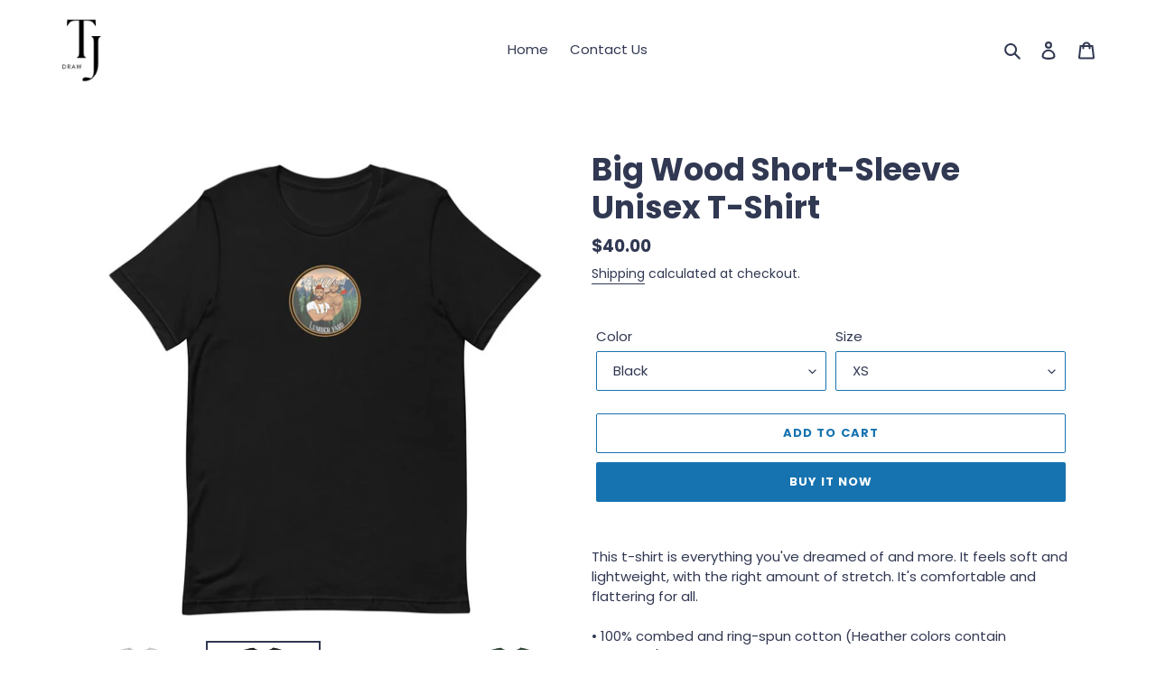

--- FILE ---
content_type: text/html; charset=utf-8
request_url: https://tjdrawaustralia.com/products/big-wood-short-sleeve-unisex-t-shirt-1
body_size: 36201
content:
<!doctype html>
<html class="no-js" lang="en">
<head>
  <meta charset="utf-8">
  <meta http-equiv="X-UA-Compatible" content="IE=edge,chrome=1">
  <meta name="viewport" content="width=device-width,initial-scale=1">
  <meta name="theme-color" content="#1773b0">

  <link rel="preconnect" href="https://cdn.shopify.com" crossorigin>
  <link rel="preconnect" href="https://fonts.shopifycdn.com" crossorigin>
  <link rel="preconnect" href="https://monorail-edge.shopifysvc.com"><link rel="preload" href="//tjdrawaustralia.com/cdn/shop/t/17/assets/theme.css?v=136619971045174987231687519451" as="style">
  <link rel="preload" as="font" href="//tjdrawaustralia.com/cdn/fonts/poppins/poppins_n7.56758dcf284489feb014a026f3727f2f20a54626.woff2" type="font/woff2" crossorigin>
  <link rel="preload" as="font" href="//tjdrawaustralia.com/cdn/fonts/poppins/poppins_n4.0ba78fa5af9b0e1a374041b3ceaadf0a43b41362.woff2" type="font/woff2" crossorigin>
  <link rel="preload" as="font" href="//tjdrawaustralia.com/cdn/fonts/poppins/poppins_n7.56758dcf284489feb014a026f3727f2f20a54626.woff2" type="font/woff2" crossorigin>
  <link rel="preload" href="//tjdrawaustralia.com/cdn/shop/t/17/assets/theme.js?v=140869348110754777901687519451" as="script">
  <link rel="preload" href="//tjdrawaustralia.com/cdn/shop/t/17/assets/lazysizes.js?v=63098554868324070131687519451" as="script"><link rel="canonical" href="https://tjdrawaustralia.com/products/big-wood-short-sleeve-unisex-t-shirt-1"><link rel="shortcut icon" href="//tjdrawaustralia.com/cdn/shop/files/fav_32x32.png?v=1624107751" type="image/png"><!-- Avada Size Chart Script -->
 
 <script src="//tjdrawaustralia.com/cdn/shop/t/17/assets/size-chart-data.js?v=145459479214512089401687519451" defer="defer"></script>

<script>const AVADA_SC_LAST_UPDATE = 1627654400478</script>





<script>const AVADA_SC = {};
          AVADA_SC.product = {"id":7504022470830,"title":"Big Wood Short-Sleeve Unisex T-Shirt","handle":"big-wood-short-sleeve-unisex-t-shirt-1","description":"This t-shirt is everything you've dreamed of and more. It feels soft and lightweight, with the right amount of stretch. It's comfortable and flattering for all. \u003cbr\u003e\n\u003cbr\u003e\n• 100% combed and ring-spun cotton (Heather colors contain polyester)\u003cbr\u003e\n• Ash color is 99% combed and ring-spun cotton, 1% polyester\u003cbr\u003e\n• Heather colors are 52% combed and ring-spun cotton, 48% polyester\u003cbr\u003e\n• Athletic and Black Heather are 90% combed and ring-spun cotton, 10% polyester\u003cbr\u003e\n• Heather Prism colors are 99% combed and ring-spun cotton, 1% polyester\u003cbr\u003e\n• Fabric weight: 4.2 oz (142 g\/m2)\u003cbr\u003e\n• Pre-shrunk fabric\u003cbr\u003e\n• Side-seamed construction\u003cbr\u003e\n• Shoulder-to-shoulder taping\u003cp\u003e\u003cstrong class=\"size-guide-title\"\u003eSize guide\u003c\/strong\u003e\u003c\/p\u003e\u003cdiv class=\"table-responsive dynamic\" data-unit-system=\"metric\"\u003e\u003ctable cellpadding=\"5\"\u003e\u003ctbody\u003e\n\u003ctr\u003e\n\u003ctd\u003e \u003c\/td\u003e\n\u003ctd\u003e\u003cstrong\u003eXS\u003c\/strong\u003e\u003c\/td\u003e\n\u003ctd\u003e\u003cstrong\u003eS\u003c\/strong\u003e\u003c\/td\u003e\n\u003ctd\u003e\u003cstrong\u003eM\u003c\/strong\u003e\u003c\/td\u003e\n\u003ctd\u003e\u003cstrong\u003eL\u003c\/strong\u003e\u003c\/td\u003e\n\u003ctd\u003e\u003cstrong\u003eXL\u003c\/strong\u003e\u003c\/td\u003e\n\u003ctd\u003e\u003cstrong\u003e2XL\u003c\/strong\u003e\u003c\/td\u003e\n\u003c\/tr\u003e\n\u003ctr\u003e\n\u003ctd\u003e\u003cstrong\u003eLength (cm)\u003c\/strong\u003e\u003c\/td\u003e\n\u003ctd\u003e68.6\u003c\/td\u003e\n\u003ctd\u003e71.1\u003c\/td\u003e\n\u003ctd\u003e73.7\u003c\/td\u003e\n\u003ctd\u003e76.2\u003c\/td\u003e\n\u003ctd\u003e78.7\u003c\/td\u003e\n\u003ctd\u003e81.3\u003c\/td\u003e\n\u003c\/tr\u003e\n\u003ctr\u003e\n\u003ctd\u003e\u003cstrong\u003eWidth (cm)\u003c\/strong\u003e\u003c\/td\u003e\n\u003ctd\u003e42\u003c\/td\u003e\n\u003ctd\u003e45.7\u003c\/td\u003e\n\u003ctd\u003e50.8\u003c\/td\u003e\n\u003ctd\u003e55.9\u003c\/td\u003e\n\u003ctd\u003e61\u003c\/td\u003e\n\u003ctd\u003e66\u003c\/td\u003e\n\u003c\/tr\u003e\n\u003c\/tbody\u003e\u003c\/table\u003e\u003c\/div\u003e","published_at":"2021-12-31T21:54:12-08:00","created_at":"2021-12-31T21:53:59-08:00","vendor":"TJDRAW","type":"","tags":["lumberjack","Tjdraw","tshirt"],"price":4000,"price_min":4000,"price_max":4000,"available":true,"price_varies":false,"compare_at_price":null,"compare_at_price_min":0,"compare_at_price_max":0,"compare_at_price_varies":false,"variants":[{"id":42011236565166,"title":"Black \/ XS","option1":"Black","option2":"XS","option3":null,"sku":"9325467_9527","requires_shipping":true,"taxable":true,"featured_image":{"id":30979332702382,"product_id":7504022470830,"position":2,"created_at":"2021-12-31T21:54:04-08:00","updated_at":"2023-01-18T04:15:15-08:00","alt":null,"width":1000,"height":1000,"src":"\/\/tjdrawaustralia.com\/cdn\/shop\/products\/unisex-staple-t-shirt-black-front-61cfec71d8fbe.jpg?v=1674044115","variant_ids":[42011236565166,42011236597934,42011236630702,42011236663470,42011236696238,42011236729006]},"available":true,"name":"Big Wood Short-Sleeve Unisex T-Shirt - Black \/ XS","public_title":"Black \/ XS","options":["Black","XS"],"price":4000,"weight":102,"compare_at_price":null,"inventory_management":"shopify","barcode":null,"featured_media":{"alt":null,"id":23288447664302,"position":2,"preview_image":{"aspect_ratio":1.0,"height":1000,"width":1000,"src":"\/\/tjdrawaustralia.com\/cdn\/shop\/products\/unisex-staple-t-shirt-black-front-61cfec71d8fbe.jpg?v=1674044115"}},"requires_selling_plan":false,"selling_plan_allocations":[]},{"id":42011236597934,"title":"Black \/ S","option1":"Black","option2":"S","option3":null,"sku":"9325467_4016","requires_shipping":true,"taxable":true,"featured_image":{"id":30979332702382,"product_id":7504022470830,"position":2,"created_at":"2021-12-31T21:54:04-08:00","updated_at":"2023-01-18T04:15:15-08:00","alt":null,"width":1000,"height":1000,"src":"\/\/tjdrawaustralia.com\/cdn\/shop\/products\/unisex-staple-t-shirt-black-front-61cfec71d8fbe.jpg?v=1674044115","variant_ids":[42011236565166,42011236597934,42011236630702,42011236663470,42011236696238,42011236729006]},"available":true,"name":"Big Wood Short-Sleeve Unisex T-Shirt - Black \/ S","public_title":"Black \/ S","options":["Black","S"],"price":4000,"weight":130,"compare_at_price":null,"inventory_management":"shopify","barcode":null,"featured_media":{"alt":null,"id":23288447664302,"position":2,"preview_image":{"aspect_ratio":1.0,"height":1000,"width":1000,"src":"\/\/tjdrawaustralia.com\/cdn\/shop\/products\/unisex-staple-t-shirt-black-front-61cfec71d8fbe.jpg?v=1674044115"}},"requires_selling_plan":false,"selling_plan_allocations":[]},{"id":42011236630702,"title":"Black \/ M","option1":"Black","option2":"M","option3":null,"sku":"9325467_4017","requires_shipping":true,"taxable":true,"featured_image":{"id":30979332702382,"product_id":7504022470830,"position":2,"created_at":"2021-12-31T21:54:04-08:00","updated_at":"2023-01-18T04:15:15-08:00","alt":null,"width":1000,"height":1000,"src":"\/\/tjdrawaustralia.com\/cdn\/shop\/products\/unisex-staple-t-shirt-black-front-61cfec71d8fbe.jpg?v=1674044115","variant_ids":[42011236565166,42011236597934,42011236630702,42011236663470,42011236696238,42011236729006]},"available":true,"name":"Big Wood Short-Sleeve Unisex T-Shirt - Black \/ M","public_title":"Black \/ M","options":["Black","M"],"price":4000,"weight":142,"compare_at_price":null,"inventory_management":"shopify","barcode":null,"featured_media":{"alt":null,"id":23288447664302,"position":2,"preview_image":{"aspect_ratio":1.0,"height":1000,"width":1000,"src":"\/\/tjdrawaustralia.com\/cdn\/shop\/products\/unisex-staple-t-shirt-black-front-61cfec71d8fbe.jpg?v=1674044115"}},"requires_selling_plan":false,"selling_plan_allocations":[]},{"id":42011236663470,"title":"Black \/ L","option1":"Black","option2":"L","option3":null,"sku":"9325467_4018","requires_shipping":true,"taxable":true,"featured_image":{"id":30979332702382,"product_id":7504022470830,"position":2,"created_at":"2021-12-31T21:54:04-08:00","updated_at":"2023-01-18T04:15:15-08:00","alt":null,"width":1000,"height":1000,"src":"\/\/tjdrawaustralia.com\/cdn\/shop\/products\/unisex-staple-t-shirt-black-front-61cfec71d8fbe.jpg?v=1674044115","variant_ids":[42011236565166,42011236597934,42011236630702,42011236663470,42011236696238,42011236729006]},"available":true,"name":"Big Wood Short-Sleeve Unisex T-Shirt - Black \/ L","public_title":"Black \/ L","options":["Black","L"],"price":4000,"weight":164,"compare_at_price":null,"inventory_management":"shopify","barcode":null,"featured_media":{"alt":null,"id":23288447664302,"position":2,"preview_image":{"aspect_ratio":1.0,"height":1000,"width":1000,"src":"\/\/tjdrawaustralia.com\/cdn\/shop\/products\/unisex-staple-t-shirt-black-front-61cfec71d8fbe.jpg?v=1674044115"}},"requires_selling_plan":false,"selling_plan_allocations":[]},{"id":42011236696238,"title":"Black \/ XL","option1":"Black","option2":"XL","option3":null,"sku":"9325467_4019","requires_shipping":true,"taxable":true,"featured_image":{"id":30979332702382,"product_id":7504022470830,"position":2,"created_at":"2021-12-31T21:54:04-08:00","updated_at":"2023-01-18T04:15:15-08:00","alt":null,"width":1000,"height":1000,"src":"\/\/tjdrawaustralia.com\/cdn\/shop\/products\/unisex-staple-t-shirt-black-front-61cfec71d8fbe.jpg?v=1674044115","variant_ids":[42011236565166,42011236597934,42011236630702,42011236663470,42011236696238,42011236729006]},"available":true,"name":"Big Wood Short-Sleeve Unisex T-Shirt - Black \/ XL","public_title":"Black \/ XL","options":["Black","XL"],"price":4000,"weight":170,"compare_at_price":null,"inventory_management":"shopify","barcode":null,"featured_media":{"alt":null,"id":23288447664302,"position":2,"preview_image":{"aspect_ratio":1.0,"height":1000,"width":1000,"src":"\/\/tjdrawaustralia.com\/cdn\/shop\/products\/unisex-staple-t-shirt-black-front-61cfec71d8fbe.jpg?v=1674044115"}},"requires_selling_plan":false,"selling_plan_allocations":[]},{"id":42011236729006,"title":"Black \/ 2XL","option1":"Black","option2":"2XL","option3":null,"sku":"9325467_4020","requires_shipping":true,"taxable":true,"featured_image":{"id":30979332702382,"product_id":7504022470830,"position":2,"created_at":"2021-12-31T21:54:04-08:00","updated_at":"2023-01-18T04:15:15-08:00","alt":null,"width":1000,"height":1000,"src":"\/\/tjdrawaustralia.com\/cdn\/shop\/products\/unisex-staple-t-shirt-black-front-61cfec71d8fbe.jpg?v=1674044115","variant_ids":[42011236565166,42011236597934,42011236630702,42011236663470,42011236696238,42011236729006]},"available":true,"name":"Big Wood Short-Sleeve Unisex T-Shirt - Black \/ 2XL","public_title":"Black \/ 2XL","options":["Black","2XL"],"price":4000,"weight":201,"compare_at_price":null,"inventory_management":"shopify","barcode":null,"featured_media":{"alt":null,"id":23288447664302,"position":2,"preview_image":{"aspect_ratio":1.0,"height":1000,"width":1000,"src":"\/\/tjdrawaustralia.com\/cdn\/shop\/products\/unisex-staple-t-shirt-black-front-61cfec71d8fbe.jpg?v=1674044115"}},"requires_selling_plan":false,"selling_plan_allocations":[]},{"id":42011236761774,"title":"Forest \/ S","option1":"Forest","option2":"S","option3":null,"sku":"9325467_8451","requires_shipping":true,"taxable":true,"featured_image":{"id":30979332800686,"product_id":7504022470830,"position":4,"created_at":"2021-12-31T21:54:06-08:00","updated_at":"2023-01-18T04:15:15-08:00","alt":null,"width":1000,"height":1000,"src":"\/\/tjdrawaustralia.com\/cdn\/shop\/products\/unisex-staple-t-shirt-forest-front-61cfec71d975f.jpg?v=1674044115","variant_ids":[42011236761774,42011236794542,42011236827310,42011236860078,42011236892846]},"available":true,"name":"Big Wood Short-Sleeve Unisex T-Shirt - Forest \/ S","public_title":"Forest \/ S","options":["Forest","S"],"price":4000,"weight":130,"compare_at_price":null,"inventory_management":"shopify","barcode":null,"featured_media":{"alt":null,"id":23288447762606,"position":4,"preview_image":{"aspect_ratio":1.0,"height":1000,"width":1000,"src":"\/\/tjdrawaustralia.com\/cdn\/shop\/products\/unisex-staple-t-shirt-forest-front-61cfec71d975f.jpg?v=1674044115"}},"requires_selling_plan":false,"selling_plan_allocations":[]},{"id":42011236794542,"title":"Forest \/ M","option1":"Forest","option2":"M","option3":null,"sku":"9325467_8452","requires_shipping":true,"taxable":true,"featured_image":{"id":30979332800686,"product_id":7504022470830,"position":4,"created_at":"2021-12-31T21:54:06-08:00","updated_at":"2023-01-18T04:15:15-08:00","alt":null,"width":1000,"height":1000,"src":"\/\/tjdrawaustralia.com\/cdn\/shop\/products\/unisex-staple-t-shirt-forest-front-61cfec71d975f.jpg?v=1674044115","variant_ids":[42011236761774,42011236794542,42011236827310,42011236860078,42011236892846]},"available":true,"name":"Big Wood Short-Sleeve Unisex T-Shirt - Forest \/ M","public_title":"Forest \/ M","options":["Forest","M"],"price":4000,"weight":142,"compare_at_price":null,"inventory_management":"shopify","barcode":null,"featured_media":{"alt":null,"id":23288447762606,"position":4,"preview_image":{"aspect_ratio":1.0,"height":1000,"width":1000,"src":"\/\/tjdrawaustralia.com\/cdn\/shop\/products\/unisex-staple-t-shirt-forest-front-61cfec71d975f.jpg?v=1674044115"}},"requires_selling_plan":false,"selling_plan_allocations":[]},{"id":42011236827310,"title":"Forest \/ L","option1":"Forest","option2":"L","option3":null,"sku":"9325467_8453","requires_shipping":true,"taxable":true,"featured_image":{"id":30979332800686,"product_id":7504022470830,"position":4,"created_at":"2021-12-31T21:54:06-08:00","updated_at":"2023-01-18T04:15:15-08:00","alt":null,"width":1000,"height":1000,"src":"\/\/tjdrawaustralia.com\/cdn\/shop\/products\/unisex-staple-t-shirt-forest-front-61cfec71d975f.jpg?v=1674044115","variant_ids":[42011236761774,42011236794542,42011236827310,42011236860078,42011236892846]},"available":true,"name":"Big Wood Short-Sleeve Unisex T-Shirt - Forest \/ L","public_title":"Forest \/ L","options":["Forest","L"],"price":4000,"weight":164,"compare_at_price":null,"inventory_management":"shopify","barcode":null,"featured_media":{"alt":null,"id":23288447762606,"position":4,"preview_image":{"aspect_ratio":1.0,"height":1000,"width":1000,"src":"\/\/tjdrawaustralia.com\/cdn\/shop\/products\/unisex-staple-t-shirt-forest-front-61cfec71d975f.jpg?v=1674044115"}},"requires_selling_plan":false,"selling_plan_allocations":[]},{"id":42011236860078,"title":"Forest \/ XL","option1":"Forest","option2":"XL","option3":null,"sku":"9325467_8454","requires_shipping":true,"taxable":true,"featured_image":{"id":30979332800686,"product_id":7504022470830,"position":4,"created_at":"2021-12-31T21:54:06-08:00","updated_at":"2023-01-18T04:15:15-08:00","alt":null,"width":1000,"height":1000,"src":"\/\/tjdrawaustralia.com\/cdn\/shop\/products\/unisex-staple-t-shirt-forest-front-61cfec71d975f.jpg?v=1674044115","variant_ids":[42011236761774,42011236794542,42011236827310,42011236860078,42011236892846]},"available":true,"name":"Big Wood Short-Sleeve Unisex T-Shirt - Forest \/ XL","public_title":"Forest \/ XL","options":["Forest","XL"],"price":4000,"weight":170,"compare_at_price":null,"inventory_management":"shopify","barcode":null,"featured_media":{"alt":null,"id":23288447762606,"position":4,"preview_image":{"aspect_ratio":1.0,"height":1000,"width":1000,"src":"\/\/tjdrawaustralia.com\/cdn\/shop\/products\/unisex-staple-t-shirt-forest-front-61cfec71d975f.jpg?v=1674044115"}},"requires_selling_plan":false,"selling_plan_allocations":[]},{"id":42011236892846,"title":"Forest \/ 2XL","option1":"Forest","option2":"2XL","option3":null,"sku":"9325467_8455","requires_shipping":true,"taxable":true,"featured_image":{"id":30979332800686,"product_id":7504022470830,"position":4,"created_at":"2021-12-31T21:54:06-08:00","updated_at":"2023-01-18T04:15:15-08:00","alt":null,"width":1000,"height":1000,"src":"\/\/tjdrawaustralia.com\/cdn\/shop\/products\/unisex-staple-t-shirt-forest-front-61cfec71d975f.jpg?v=1674044115","variant_ids":[42011236761774,42011236794542,42011236827310,42011236860078,42011236892846]},"available":true,"name":"Big Wood Short-Sleeve Unisex T-Shirt - Forest \/ 2XL","public_title":"Forest \/ 2XL","options":["Forest","2XL"],"price":4000,"weight":201,"compare_at_price":null,"inventory_management":"shopify","barcode":null,"featured_media":{"alt":null,"id":23288447762606,"position":4,"preview_image":{"aspect_ratio":1.0,"height":1000,"width":1000,"src":"\/\/tjdrawaustralia.com\/cdn\/shop\/products\/unisex-staple-t-shirt-forest-front-61cfec71d975f.jpg?v=1674044115"}},"requires_selling_plan":false,"selling_plan_allocations":[]},{"id":42011236925614,"title":"Athletic Heather \/ XS","option1":"Athletic Heather","option2":"XS","option3":null,"sku":"9325467_9561","requires_shipping":true,"taxable":true,"featured_image":{"id":30979332931758,"product_id":7504022470830,"position":1,"created_at":"2021-12-31T21:54:08-08:00","updated_at":"2023-01-18T04:15:15-08:00","alt":null,"width":1000,"height":1000,"src":"\/\/tjdrawaustralia.com\/cdn\/shop\/products\/unisex-staple-t-shirt-athletic-heather-front-61cfec71d9e74.jpg?v=1674044115","variant_ids":[42011236925614,42011236958382,42011236991150,42011237023918,42011237056686,42011237089454]},"available":true,"name":"Big Wood Short-Sleeve Unisex T-Shirt - Athletic Heather \/ XS","public_title":"Athletic Heather \/ XS","options":["Athletic Heather","XS"],"price":4000,"weight":102,"compare_at_price":null,"inventory_management":"shopify","barcode":null,"featured_media":{"alt":null,"id":23288447893678,"position":1,"preview_image":{"aspect_ratio":1.0,"height":1000,"width":1000,"src":"\/\/tjdrawaustralia.com\/cdn\/shop\/products\/unisex-staple-t-shirt-athletic-heather-front-61cfec71d9e74.jpg?v=1674044115"}},"requires_selling_plan":false,"selling_plan_allocations":[]},{"id":42011236958382,"title":"Athletic Heather \/ S","option1":"Athletic Heather","option2":"S","option3":null,"sku":"9325467_6948","requires_shipping":true,"taxable":true,"featured_image":{"id":30979332931758,"product_id":7504022470830,"position":1,"created_at":"2021-12-31T21:54:08-08:00","updated_at":"2023-01-18T04:15:15-08:00","alt":null,"width":1000,"height":1000,"src":"\/\/tjdrawaustralia.com\/cdn\/shop\/products\/unisex-staple-t-shirt-athletic-heather-front-61cfec71d9e74.jpg?v=1674044115","variant_ids":[42011236925614,42011236958382,42011236991150,42011237023918,42011237056686,42011237089454]},"available":true,"name":"Big Wood Short-Sleeve Unisex T-Shirt - Athletic Heather \/ S","public_title":"Athletic Heather \/ S","options":["Athletic Heather","S"],"price":4000,"weight":130,"compare_at_price":null,"inventory_management":"shopify","barcode":null,"featured_media":{"alt":null,"id":23288447893678,"position":1,"preview_image":{"aspect_ratio":1.0,"height":1000,"width":1000,"src":"\/\/tjdrawaustralia.com\/cdn\/shop\/products\/unisex-staple-t-shirt-athletic-heather-front-61cfec71d9e74.jpg?v=1674044115"}},"requires_selling_plan":false,"selling_plan_allocations":[]},{"id":42011236991150,"title":"Athletic Heather \/ M","option1":"Athletic Heather","option2":"M","option3":null,"sku":"9325467_6949","requires_shipping":true,"taxable":true,"featured_image":{"id":30979332931758,"product_id":7504022470830,"position":1,"created_at":"2021-12-31T21:54:08-08:00","updated_at":"2023-01-18T04:15:15-08:00","alt":null,"width":1000,"height":1000,"src":"\/\/tjdrawaustralia.com\/cdn\/shop\/products\/unisex-staple-t-shirt-athletic-heather-front-61cfec71d9e74.jpg?v=1674044115","variant_ids":[42011236925614,42011236958382,42011236991150,42011237023918,42011237056686,42011237089454]},"available":true,"name":"Big Wood Short-Sleeve Unisex T-Shirt - Athletic Heather \/ M","public_title":"Athletic Heather \/ M","options":["Athletic Heather","M"],"price":4000,"weight":142,"compare_at_price":null,"inventory_management":"shopify","barcode":null,"featured_media":{"alt":null,"id":23288447893678,"position":1,"preview_image":{"aspect_ratio":1.0,"height":1000,"width":1000,"src":"\/\/tjdrawaustralia.com\/cdn\/shop\/products\/unisex-staple-t-shirt-athletic-heather-front-61cfec71d9e74.jpg?v=1674044115"}},"requires_selling_plan":false,"selling_plan_allocations":[]},{"id":42011237023918,"title":"Athletic Heather \/ L","option1":"Athletic Heather","option2":"L","option3":null,"sku":"9325467_6950","requires_shipping":true,"taxable":true,"featured_image":{"id":30979332931758,"product_id":7504022470830,"position":1,"created_at":"2021-12-31T21:54:08-08:00","updated_at":"2023-01-18T04:15:15-08:00","alt":null,"width":1000,"height":1000,"src":"\/\/tjdrawaustralia.com\/cdn\/shop\/products\/unisex-staple-t-shirt-athletic-heather-front-61cfec71d9e74.jpg?v=1674044115","variant_ids":[42011236925614,42011236958382,42011236991150,42011237023918,42011237056686,42011237089454]},"available":true,"name":"Big Wood Short-Sleeve Unisex T-Shirt - Athletic Heather \/ L","public_title":"Athletic Heather \/ L","options":["Athletic Heather","L"],"price":4000,"weight":164,"compare_at_price":null,"inventory_management":"shopify","barcode":null,"featured_media":{"alt":null,"id":23288447893678,"position":1,"preview_image":{"aspect_ratio":1.0,"height":1000,"width":1000,"src":"\/\/tjdrawaustralia.com\/cdn\/shop\/products\/unisex-staple-t-shirt-athletic-heather-front-61cfec71d9e74.jpg?v=1674044115"}},"requires_selling_plan":false,"selling_plan_allocations":[]},{"id":42011237056686,"title":"Athletic Heather \/ XL","option1":"Athletic Heather","option2":"XL","option3":null,"sku":"9325467_6951","requires_shipping":true,"taxable":true,"featured_image":{"id":30979332931758,"product_id":7504022470830,"position":1,"created_at":"2021-12-31T21:54:08-08:00","updated_at":"2023-01-18T04:15:15-08:00","alt":null,"width":1000,"height":1000,"src":"\/\/tjdrawaustralia.com\/cdn\/shop\/products\/unisex-staple-t-shirt-athletic-heather-front-61cfec71d9e74.jpg?v=1674044115","variant_ids":[42011236925614,42011236958382,42011236991150,42011237023918,42011237056686,42011237089454]},"available":true,"name":"Big Wood Short-Sleeve Unisex T-Shirt - Athletic Heather \/ XL","public_title":"Athletic Heather \/ XL","options":["Athletic Heather","XL"],"price":4000,"weight":170,"compare_at_price":null,"inventory_management":"shopify","barcode":null,"featured_media":{"alt":null,"id":23288447893678,"position":1,"preview_image":{"aspect_ratio":1.0,"height":1000,"width":1000,"src":"\/\/tjdrawaustralia.com\/cdn\/shop\/products\/unisex-staple-t-shirt-athletic-heather-front-61cfec71d9e74.jpg?v=1674044115"}},"requires_selling_plan":false,"selling_plan_allocations":[]},{"id":42011237089454,"title":"Athletic Heather \/ 2XL","option1":"Athletic Heather","option2":"2XL","option3":null,"sku":"9325467_6952","requires_shipping":true,"taxable":true,"featured_image":{"id":30979332931758,"product_id":7504022470830,"position":1,"created_at":"2021-12-31T21:54:08-08:00","updated_at":"2023-01-18T04:15:15-08:00","alt":null,"width":1000,"height":1000,"src":"\/\/tjdrawaustralia.com\/cdn\/shop\/products\/unisex-staple-t-shirt-athletic-heather-front-61cfec71d9e74.jpg?v=1674044115","variant_ids":[42011236925614,42011236958382,42011236991150,42011237023918,42011237056686,42011237089454]},"available":true,"name":"Big Wood Short-Sleeve Unisex T-Shirt - Athletic Heather \/ 2XL","public_title":"Athletic Heather \/ 2XL","options":["Athletic Heather","2XL"],"price":4000,"weight":201,"compare_at_price":null,"inventory_management":"shopify","barcode":null,"featured_media":{"alt":null,"id":23288447893678,"position":1,"preview_image":{"aspect_ratio":1.0,"height":1000,"width":1000,"src":"\/\/tjdrawaustralia.com\/cdn\/shop\/products\/unisex-staple-t-shirt-athletic-heather-front-61cfec71d9e74.jpg?v=1674044115"}},"requires_selling_plan":false,"selling_plan_allocations":[]},{"id":42011237122222,"title":"White \/ XS","option1":"White","option2":"XS","option3":null,"sku":"9325467_9526","requires_shipping":true,"taxable":true,"featured_image":{"id":30979333161134,"product_id":7504022470830,"position":5,"created_at":"2021-12-31T21:54:09-08:00","updated_at":"2021-12-31T21:54:10-08:00","alt":null,"width":1000,"height":1000,"src":"\/\/tjdrawaustralia.com\/cdn\/shop\/products\/unisex-staple-t-shirt-white-front-61cfec71da800.jpg?v=1641016450","variant_ids":[42011237122222,42011237154990,42011237187758,42011237220526,42011237253294,42011237286062]},"available":true,"name":"Big Wood Short-Sleeve Unisex T-Shirt - White \/ XS","public_title":"White \/ XS","options":["White","XS"],"price":4000,"weight":102,"compare_at_price":null,"inventory_management":"shopify","barcode":null,"featured_media":{"alt":null,"id":23288448123054,"position":5,"preview_image":{"aspect_ratio":1.0,"height":1000,"width":1000,"src":"\/\/tjdrawaustralia.com\/cdn\/shop\/products\/unisex-staple-t-shirt-white-front-61cfec71da800.jpg?v=1641016450"}},"requires_selling_plan":false,"selling_plan_allocations":[]},{"id":42011237154990,"title":"White \/ S","option1":"White","option2":"S","option3":null,"sku":"9325467_4011","requires_shipping":true,"taxable":true,"featured_image":{"id":30979333161134,"product_id":7504022470830,"position":5,"created_at":"2021-12-31T21:54:09-08:00","updated_at":"2021-12-31T21:54:10-08:00","alt":null,"width":1000,"height":1000,"src":"\/\/tjdrawaustralia.com\/cdn\/shop\/products\/unisex-staple-t-shirt-white-front-61cfec71da800.jpg?v=1641016450","variant_ids":[42011237122222,42011237154990,42011237187758,42011237220526,42011237253294,42011237286062]},"available":true,"name":"Big Wood Short-Sleeve Unisex T-Shirt - White \/ S","public_title":"White \/ S","options":["White","S"],"price":4000,"weight":130,"compare_at_price":null,"inventory_management":"shopify","barcode":null,"featured_media":{"alt":null,"id":23288448123054,"position":5,"preview_image":{"aspect_ratio":1.0,"height":1000,"width":1000,"src":"\/\/tjdrawaustralia.com\/cdn\/shop\/products\/unisex-staple-t-shirt-white-front-61cfec71da800.jpg?v=1641016450"}},"requires_selling_plan":false,"selling_plan_allocations":[]},{"id":42011237187758,"title":"White \/ M","option1":"White","option2":"M","option3":null,"sku":"9325467_4012","requires_shipping":true,"taxable":true,"featured_image":{"id":30979333161134,"product_id":7504022470830,"position":5,"created_at":"2021-12-31T21:54:09-08:00","updated_at":"2021-12-31T21:54:10-08:00","alt":null,"width":1000,"height":1000,"src":"\/\/tjdrawaustralia.com\/cdn\/shop\/products\/unisex-staple-t-shirt-white-front-61cfec71da800.jpg?v=1641016450","variant_ids":[42011237122222,42011237154990,42011237187758,42011237220526,42011237253294,42011237286062]},"available":true,"name":"Big Wood Short-Sleeve Unisex T-Shirt - White \/ M","public_title":"White \/ M","options":["White","M"],"price":4000,"weight":142,"compare_at_price":null,"inventory_management":"shopify","barcode":null,"featured_media":{"alt":null,"id":23288448123054,"position":5,"preview_image":{"aspect_ratio":1.0,"height":1000,"width":1000,"src":"\/\/tjdrawaustralia.com\/cdn\/shop\/products\/unisex-staple-t-shirt-white-front-61cfec71da800.jpg?v=1641016450"}},"requires_selling_plan":false,"selling_plan_allocations":[]},{"id":42011237220526,"title":"White \/ L","option1":"White","option2":"L","option3":null,"sku":"9325467_4013","requires_shipping":true,"taxable":true,"featured_image":{"id":30979333161134,"product_id":7504022470830,"position":5,"created_at":"2021-12-31T21:54:09-08:00","updated_at":"2021-12-31T21:54:10-08:00","alt":null,"width":1000,"height":1000,"src":"\/\/tjdrawaustralia.com\/cdn\/shop\/products\/unisex-staple-t-shirt-white-front-61cfec71da800.jpg?v=1641016450","variant_ids":[42011237122222,42011237154990,42011237187758,42011237220526,42011237253294,42011237286062]},"available":true,"name":"Big Wood Short-Sleeve Unisex T-Shirt - White \/ L","public_title":"White \/ L","options":["White","L"],"price":4000,"weight":164,"compare_at_price":null,"inventory_management":"shopify","barcode":null,"featured_media":{"alt":null,"id":23288448123054,"position":5,"preview_image":{"aspect_ratio":1.0,"height":1000,"width":1000,"src":"\/\/tjdrawaustralia.com\/cdn\/shop\/products\/unisex-staple-t-shirt-white-front-61cfec71da800.jpg?v=1641016450"}},"requires_selling_plan":false,"selling_plan_allocations":[]},{"id":42011237253294,"title":"White \/ XL","option1":"White","option2":"XL","option3":null,"sku":"9325467_4014","requires_shipping":true,"taxable":true,"featured_image":{"id":30979333161134,"product_id":7504022470830,"position":5,"created_at":"2021-12-31T21:54:09-08:00","updated_at":"2021-12-31T21:54:10-08:00","alt":null,"width":1000,"height":1000,"src":"\/\/tjdrawaustralia.com\/cdn\/shop\/products\/unisex-staple-t-shirt-white-front-61cfec71da800.jpg?v=1641016450","variant_ids":[42011237122222,42011237154990,42011237187758,42011237220526,42011237253294,42011237286062]},"available":true,"name":"Big Wood Short-Sleeve Unisex T-Shirt - White \/ XL","public_title":"White \/ XL","options":["White","XL"],"price":4000,"weight":170,"compare_at_price":null,"inventory_management":"shopify","barcode":null,"featured_media":{"alt":null,"id":23288448123054,"position":5,"preview_image":{"aspect_ratio":1.0,"height":1000,"width":1000,"src":"\/\/tjdrawaustralia.com\/cdn\/shop\/products\/unisex-staple-t-shirt-white-front-61cfec71da800.jpg?v=1641016450"}},"requires_selling_plan":false,"selling_plan_allocations":[]},{"id":42011237286062,"title":"White \/ 2XL","option1":"White","option2":"2XL","option3":null,"sku":"9325467_4015","requires_shipping":true,"taxable":true,"featured_image":{"id":30979333161134,"product_id":7504022470830,"position":5,"created_at":"2021-12-31T21:54:09-08:00","updated_at":"2021-12-31T21:54:10-08:00","alt":null,"width":1000,"height":1000,"src":"\/\/tjdrawaustralia.com\/cdn\/shop\/products\/unisex-staple-t-shirt-white-front-61cfec71da800.jpg?v=1641016450","variant_ids":[42011237122222,42011237154990,42011237187758,42011237220526,42011237253294,42011237286062]},"available":true,"name":"Big Wood Short-Sleeve Unisex T-Shirt - White \/ 2XL","public_title":"White \/ 2XL","options":["White","2XL"],"price":4000,"weight":201,"compare_at_price":null,"inventory_management":"shopify","barcode":null,"featured_media":{"alt":null,"id":23288448123054,"position":5,"preview_image":{"aspect_ratio":1.0,"height":1000,"width":1000,"src":"\/\/tjdrawaustralia.com\/cdn\/shop\/products\/unisex-staple-t-shirt-white-front-61cfec71da800.jpg?v=1641016450"}},"requires_selling_plan":false,"selling_plan_allocations":[]}],"images":["\/\/tjdrawaustralia.com\/cdn\/shop\/products\/unisex-staple-t-shirt-athletic-heather-front-61cfec71d9e74.jpg?v=1674044115","\/\/tjdrawaustralia.com\/cdn\/shop\/products\/unisex-staple-t-shirt-black-front-61cfec71d8fbe.jpg?v=1674044115","\/\/tjdrawaustralia.com\/cdn\/shop\/products\/unisex-staple-t-shirt-black-front-61cfec71d92ea.jpg?v=1674044115","\/\/tjdrawaustralia.com\/cdn\/shop\/products\/unisex-staple-t-shirt-forest-front-61cfec71d975f.jpg?v=1674044115","\/\/tjdrawaustralia.com\/cdn\/shop\/products\/unisex-staple-t-shirt-white-front-61cfec71da800.jpg?v=1641016450"],"featured_image":"\/\/tjdrawaustralia.com\/cdn\/shop\/products\/unisex-staple-t-shirt-athletic-heather-front-61cfec71d9e74.jpg?v=1674044115","options":["Color","Size"],"media":[{"alt":null,"id":23288447893678,"position":1,"preview_image":{"aspect_ratio":1.0,"height":1000,"width":1000,"src":"\/\/tjdrawaustralia.com\/cdn\/shop\/products\/unisex-staple-t-shirt-athletic-heather-front-61cfec71d9e74.jpg?v=1674044115"},"aspect_ratio":1.0,"height":1000,"media_type":"image","src":"\/\/tjdrawaustralia.com\/cdn\/shop\/products\/unisex-staple-t-shirt-athletic-heather-front-61cfec71d9e74.jpg?v=1674044115","width":1000},{"alt":null,"id":23288447664302,"position":2,"preview_image":{"aspect_ratio":1.0,"height":1000,"width":1000,"src":"\/\/tjdrawaustralia.com\/cdn\/shop\/products\/unisex-staple-t-shirt-black-front-61cfec71d8fbe.jpg?v=1674044115"},"aspect_ratio":1.0,"height":1000,"media_type":"image","src":"\/\/tjdrawaustralia.com\/cdn\/shop\/products\/unisex-staple-t-shirt-black-front-61cfec71d8fbe.jpg?v=1674044115","width":1000},{"alt":null,"id":23288447729838,"position":3,"preview_image":{"aspect_ratio":1.0,"height":1000,"width":1000,"src":"\/\/tjdrawaustralia.com\/cdn\/shop\/products\/unisex-staple-t-shirt-black-front-61cfec71d92ea.jpg?v=1674044115"},"aspect_ratio":1.0,"height":1000,"media_type":"image","src":"\/\/tjdrawaustralia.com\/cdn\/shop\/products\/unisex-staple-t-shirt-black-front-61cfec71d92ea.jpg?v=1674044115","width":1000},{"alt":null,"id":23288447762606,"position":4,"preview_image":{"aspect_ratio":1.0,"height":1000,"width":1000,"src":"\/\/tjdrawaustralia.com\/cdn\/shop\/products\/unisex-staple-t-shirt-forest-front-61cfec71d975f.jpg?v=1674044115"},"aspect_ratio":1.0,"height":1000,"media_type":"image","src":"\/\/tjdrawaustralia.com\/cdn\/shop\/products\/unisex-staple-t-shirt-forest-front-61cfec71d975f.jpg?v=1674044115","width":1000},{"alt":null,"id":23288448123054,"position":5,"preview_image":{"aspect_ratio":1.0,"height":1000,"width":1000,"src":"\/\/tjdrawaustralia.com\/cdn\/shop\/products\/unisex-staple-t-shirt-white-front-61cfec71da800.jpg?v=1641016450"},"aspect_ratio":1.0,"height":1000,"media_type":"image","src":"\/\/tjdrawaustralia.com\/cdn\/shop\/products\/unisex-staple-t-shirt-white-front-61cfec71da800.jpg?v=1641016450","width":1000}],"requires_selling_plan":false,"selling_plan_groups":[],"content":"This t-shirt is everything you've dreamed of and more. It feels soft and lightweight, with the right amount of stretch. It's comfortable and flattering for all. \u003cbr\u003e\n\u003cbr\u003e\n• 100% combed and ring-spun cotton (Heather colors contain polyester)\u003cbr\u003e\n• Ash color is 99% combed and ring-spun cotton, 1% polyester\u003cbr\u003e\n• Heather colors are 52% combed and ring-spun cotton, 48% polyester\u003cbr\u003e\n• Athletic and Black Heather are 90% combed and ring-spun cotton, 10% polyester\u003cbr\u003e\n• Heather Prism colors are 99% combed and ring-spun cotton, 1% polyester\u003cbr\u003e\n• Fabric weight: 4.2 oz (142 g\/m2)\u003cbr\u003e\n• Pre-shrunk fabric\u003cbr\u003e\n• Side-seamed construction\u003cbr\u003e\n• Shoulder-to-shoulder taping\u003cp\u003e\u003cstrong class=\"size-guide-title\"\u003eSize guide\u003c\/strong\u003e\u003c\/p\u003e\u003cdiv class=\"table-responsive dynamic\" data-unit-system=\"metric\"\u003e\u003ctable cellpadding=\"5\"\u003e\u003ctbody\u003e\n\u003ctr\u003e\n\u003ctd\u003e \u003c\/td\u003e\n\u003ctd\u003e\u003cstrong\u003eXS\u003c\/strong\u003e\u003c\/td\u003e\n\u003ctd\u003e\u003cstrong\u003eS\u003c\/strong\u003e\u003c\/td\u003e\n\u003ctd\u003e\u003cstrong\u003eM\u003c\/strong\u003e\u003c\/td\u003e\n\u003ctd\u003e\u003cstrong\u003eL\u003c\/strong\u003e\u003c\/td\u003e\n\u003ctd\u003e\u003cstrong\u003eXL\u003c\/strong\u003e\u003c\/td\u003e\n\u003ctd\u003e\u003cstrong\u003e2XL\u003c\/strong\u003e\u003c\/td\u003e\n\u003c\/tr\u003e\n\u003ctr\u003e\n\u003ctd\u003e\u003cstrong\u003eLength (cm)\u003c\/strong\u003e\u003c\/td\u003e\n\u003ctd\u003e68.6\u003c\/td\u003e\n\u003ctd\u003e71.1\u003c\/td\u003e\n\u003ctd\u003e73.7\u003c\/td\u003e\n\u003ctd\u003e76.2\u003c\/td\u003e\n\u003ctd\u003e78.7\u003c\/td\u003e\n\u003ctd\u003e81.3\u003c\/td\u003e\n\u003c\/tr\u003e\n\u003ctr\u003e\n\u003ctd\u003e\u003cstrong\u003eWidth (cm)\u003c\/strong\u003e\u003c\/td\u003e\n\u003ctd\u003e42\u003c\/td\u003e\n\u003ctd\u003e45.7\u003c\/td\u003e\n\u003ctd\u003e50.8\u003c\/td\u003e\n\u003ctd\u003e55.9\u003c\/td\u003e\n\u003ctd\u003e61\u003c\/td\u003e\n\u003ctd\u003e66\u003c\/td\u003e\n\u003c\/tr\u003e\n\u003c\/tbody\u003e\u003c\/table\u003e\u003c\/div\u003e"};
          AVADA_SC.template = "product";
          AVADA_SC.collections = [];
          AVADA_SC.collections.push("")
          
          AVADA_SC.collections.push("279807197358");
          
  </script>
  <!-- /Avada Size Chart Script -->

<title>Big Wood Short-Sleeve Unisex T-Shirt
&ndash; TJDRAW</title><meta name="description" content="This t-shirt is everything you&#39;ve dreamed of and more. It feels soft and lightweight, with the right amount of stretch. It&#39;s comfortable and flattering for all. • 100% combed and ring-spun cotton (Heather colors contain polyester) • Ash color is 99% combed and ring-spun cotton, 1% polyester • Heather colors are 52% com"><!-- /snippets/social-meta-tags.liquid -->


<meta property="og:site_name" content="TJDRAW">
<meta property="og:url" content="https://tjdrawaustralia.com/products/big-wood-short-sleeve-unisex-t-shirt-1">
<meta property="og:title" content="Big Wood Short-Sleeve Unisex T-Shirt">
<meta property="og:type" content="product">
<meta property="og:description" content="This t-shirt is everything you&#39;ve dreamed of and more. It feels soft and lightweight, with the right amount of stretch. It&#39;s comfortable and flattering for all. • 100% combed and ring-spun cotton (Heather colors contain polyester) • Ash color is 99% combed and ring-spun cotton, 1% polyester • Heather colors are 52% com"><meta property="og:image" content="http://tjdrawaustralia.com/cdn/shop/products/unisex-staple-t-shirt-athletic-heather-front-61cfec71d9e74.jpg?v=1674044115">
  <meta property="og:image:secure_url" content="https://tjdrawaustralia.com/cdn/shop/products/unisex-staple-t-shirt-athletic-heather-front-61cfec71d9e74.jpg?v=1674044115">
  <meta property="og:image:width" content="1000">
  <meta property="og:image:height" content="1000">
  <meta property="og:price:amount" content="40.00">
  <meta property="og:price:currency" content="AUD">



<meta name="twitter:card" content="summary_large_image">
<meta name="twitter:title" content="Big Wood Short-Sleeve Unisex T-Shirt">
<meta name="twitter:description" content="This t-shirt is everything you&#39;ve dreamed of and more. It feels soft and lightweight, with the right amount of stretch. It&#39;s comfortable and flattering for all. • 100% combed and ring-spun cotton (Heather colors contain polyester) • Ash color is 99% combed and ring-spun cotton, 1% polyester • Heather colors are 52% com">

  
<style data-shopify>
:root {
    --color-text: #313852;
    --color-text-rgb: 49, 56, 82;
    --color-body-text: #313852;
    --color-sale-text: #EA0606;
    --color-small-button-text-border: #3a3a3a;
    --color-text-field: #ffffff;
    --color-text-field-text: #313852;
    --color-text-field-text-rgb: 49, 56, 82;

    --color-btn-primary: #1773b0;
    --color-btn-primary-darker: #115683;
    --color-btn-primary-text: #ffffff;

    --color-blankstate: rgba(49, 56, 82, 0.35);
    --color-blankstate-border: rgba(49, 56, 82, 0.2);
    --color-blankstate-background: rgba(49, 56, 82, 0.1);

    --color-text-focus:#4e5982;
    --color-overlay-text-focus:#e6e6e6;
    --color-btn-primary-focus:#115683;
    --color-btn-social-focus:#e6e6e6;
    --color-small-button-text-border-focus:#606060;
    --predictive-search-focus:#f2f2f2;

    --color-body: #fff;
    --color-bg: #fff;
    --color-bg-rgb: 255, 255, 255;
    --color-bg-alt: rgba(49, 56, 82, 0.05);
    --color-bg-currency-selector: rgba(49, 56, 82, 0.2);

    --color-overlay-title-text: #ffffff;
    --color-image-overlay: #ffffff;
    --color-image-overlay-rgb: 255, 255, 255;--opacity-image-overlay: 0.0;--hover-overlay-opacity: 0.4;

    --color-border: #ffffff;
    --color-border-form: #1773b0;
    --color-border-form-darker: #115683;

    --svg-select-icon: url(//tjdrawaustralia.com/cdn/shop/t/17/assets/ico-select.svg?v=62362512080468748001687519451);
    --slick-img-url: url(//tjdrawaustralia.com/cdn/shop/t/17/assets/ajax-loader.gif?v=41356863302472015721687519451);

    --font-weight-body--bold: 700;
    --font-weight-body--bolder: 700;

    --font-stack-header: Poppins, sans-serif;
    --font-style-header: normal;
    --font-weight-header: 700;

    --font-stack-body: Poppins, sans-serif;
    --font-style-body: normal;
    --font-weight-body: 400;

    --font-size-header: 26;

    --font-size-base: 15;

    --font-h1-desktop: 35;
    --font-h1-mobile: 32;
    --font-h2-desktop: 20;
    --font-h2-mobile: 18;
    --font-h3-mobile: 20;
    --font-h4-desktop: 17;
    --font-h4-mobile: 15;
    --font-h5-desktop: 15;
    --font-h5-mobile: 13;
    --font-h6-desktop: 14;
    --font-h6-mobile: 12;

    --font-mega-title-large-desktop: 65;

    --font-rich-text-large: 17;
    --font-rich-text-small: 13;

    
--color-video-bg: #f2f2f2;

    
    --global-color-image-loader-primary: rgba(49, 56, 82, 0.06);
    --global-color-image-loader-secondary: rgba(49, 56, 82, 0.12);
  }
</style>


  <style>*,::after,::before{box-sizing:border-box}body{margin:0}body,html{background-color:var(--color-body)}body,button{font-size:calc(var(--font-size-base) * 1px);font-family:var(--font-stack-body);font-style:var(--font-style-body);font-weight:var(--font-weight-body);color:var(--color-text);line-height:1.5}body,button{-webkit-font-smoothing:antialiased;-webkit-text-size-adjust:100%}.border-bottom{border-bottom:1px solid var(--color-border)}.btn--link{background-color:transparent;border:0;margin:0;color:var(--color-text);text-align:left}.text-right{text-align:right}.icon{display:inline-block;width:20px;height:20px;vertical-align:middle;fill:currentColor}.icon__fallback-text,.visually-hidden{position:absolute!important;overflow:hidden;clip:rect(0 0 0 0);height:1px;width:1px;margin:-1px;padding:0;border:0}svg.icon:not(.icon--full-color) circle,svg.icon:not(.icon--full-color) ellipse,svg.icon:not(.icon--full-color) g,svg.icon:not(.icon--full-color) line,svg.icon:not(.icon--full-color) path,svg.icon:not(.icon--full-color) polygon,svg.icon:not(.icon--full-color) polyline,svg.icon:not(.icon--full-color) rect,symbol.icon:not(.icon--full-color) circle,symbol.icon:not(.icon--full-color) ellipse,symbol.icon:not(.icon--full-color) g,symbol.icon:not(.icon--full-color) line,symbol.icon:not(.icon--full-color) path,symbol.icon:not(.icon--full-color) polygon,symbol.icon:not(.icon--full-color) polyline,symbol.icon:not(.icon--full-color) rect{fill:inherit;stroke:inherit}li{list-style:none}.list--inline{padding:0;margin:0}.list--inline>li{display:inline-block;margin-bottom:0;vertical-align:middle}a{color:var(--color-text);text-decoration:none}.h1,.h2,h1,h2{margin:0 0 17.5px;font-family:var(--font-stack-header);font-style:var(--font-style-header);font-weight:var(--font-weight-header);line-height:1.2;overflow-wrap:break-word;word-wrap:break-word}.h1 a,.h2 a,h1 a,h2 a{color:inherit;text-decoration:none;font-weight:inherit}.h1,h1{font-size:calc(((var(--font-h1-desktop))/ (var(--font-size-base))) * 1em);text-transform:none;letter-spacing:0}@media only screen and (max-width:749px){.h1,h1{font-size:calc(((var(--font-h1-mobile))/ (var(--font-size-base))) * 1em)}}.h2,h2{font-size:calc(((var(--font-h2-desktop))/ (var(--font-size-base))) * 1em);text-transform:uppercase;letter-spacing:.1em}@media only screen and (max-width:749px){.h2,h2{font-size:calc(((var(--font-h2-mobile))/ (var(--font-size-base))) * 1em)}}p{color:var(--color-body-text);margin:0 0 19.44444px}@media only screen and (max-width:749px){p{font-size:calc(((var(--font-size-base) - 1)/ (var(--font-size-base))) * 1em)}}p:last-child{margin-bottom:0}@media only screen and (max-width:749px){.small--hide{display:none!important}}.grid{list-style:none;margin:0;padding:0;margin-left:-30px}.grid::after{content:'';display:table;clear:both}@media only screen and (max-width:749px){.grid{margin-left:-22px}}.grid::after{content:'';display:table;clear:both}.grid--no-gutters{margin-left:0}.grid--no-gutters .grid__item{padding-left:0}.grid--table{display:table;table-layout:fixed;width:100%}.grid--table>.grid__item{float:none;display:table-cell;vertical-align:middle}.grid__item{float:left;padding-left:30px;width:100%}@media only screen and (max-width:749px){.grid__item{padding-left:22px}}.grid__item[class*="--push"]{position:relative}@media only screen and (min-width:750px){.medium-up--one-quarter{width:25%}.medium-up--push-one-third{width:33.33%}.medium-up--one-half{width:50%}.medium-up--push-one-third{left:33.33%;position:relative}}.site-header{position:relative;background-color:var(--color-body)}@media only screen and (max-width:749px){.site-header{border-bottom:1px solid var(--color-border)}}@media only screen and (min-width:750px){.site-header{padding:0 55px}.site-header.logo--center{padding-top:30px}}.site-header__logo{margin:15px 0}.logo-align--center .site-header__logo{text-align:center;margin:0 auto}@media only screen and (max-width:749px){.logo-align--center .site-header__logo{text-align:left;margin:15px 0}}@media only screen and (max-width:749px){.site-header__logo{padding-left:22px;text-align:left}.site-header__logo img{margin:0}}.site-header__logo-link{display:inline-block;word-break:break-word}@media only screen and (min-width:750px){.logo-align--center .site-header__logo-link{margin:0 auto}}.site-header__logo-image{display:block}@media only screen and (min-width:750px){.site-header__logo-image{margin:0 auto}}.site-header__logo-image img{width:100%}.site-header__logo-image--centered img{margin:0 auto}.site-header__logo img{display:block}.site-header__icons{position:relative;white-space:nowrap}@media only screen and (max-width:749px){.site-header__icons{width:auto;padding-right:13px}.site-header__icons .btn--link,.site-header__icons .site-header__cart{font-size:calc(((var(--font-size-base))/ (var(--font-size-base))) * 1em)}}.site-header__icons-wrapper{position:relative;display:-webkit-flex;display:-ms-flexbox;display:flex;width:100%;-ms-flex-align:center;-webkit-align-items:center;-moz-align-items:center;-ms-align-items:center;-o-align-items:center;align-items:center;-webkit-justify-content:flex-end;-ms-justify-content:flex-end;justify-content:flex-end}.site-header__account,.site-header__cart,.site-header__search{position:relative}.site-header__search.site-header__icon{display:none}@media only screen and (min-width:1400px){.site-header__search.site-header__icon{display:block}}.site-header__search-toggle{display:block}@media only screen and (min-width:750px){.site-header__account,.site-header__cart{padding:10px 11px}}.site-header__cart-title,.site-header__search-title{position:absolute!important;overflow:hidden;clip:rect(0 0 0 0);height:1px;width:1px;margin:-1px;padding:0;border:0;display:block;vertical-align:middle}.site-header__cart-title{margin-right:3px}.site-header__cart-count{display:flex;align-items:center;justify-content:center;position:absolute;right:.4rem;top:.2rem;font-weight:700;background-color:var(--color-btn-primary);color:var(--color-btn-primary-text);border-radius:50%;min-width:1em;height:1em}.site-header__cart-count span{font-family:HelveticaNeue,"Helvetica Neue",Helvetica,Arial,sans-serif;font-size:calc(11em / 16);line-height:1}@media only screen and (max-width:749px){.site-header__cart-count{top:calc(7em / 16);right:0;border-radius:50%;min-width:calc(19em / 16);height:calc(19em / 16)}}@media only screen and (max-width:749px){.site-header__cart-count span{padding:.25em calc(6em / 16);font-size:12px}}.site-header__menu{display:none}@media only screen and (max-width:749px){.site-header__icon{display:inline-block;vertical-align:middle;padding:10px 11px;margin:0}}@media only screen and (min-width:750px){.site-header__icon .icon-search{margin-right:3px}}.announcement-bar{z-index:10;position:relative;text-align:center;border-bottom:1px solid transparent;padding:2px}.announcement-bar__link{display:block}.announcement-bar__message{display:block;padding:11px 22px;font-size:calc(((16)/ (var(--font-size-base))) * 1em);font-weight:var(--font-weight-header)}@media only screen and (min-width:750px){.announcement-bar__message{padding-left:55px;padding-right:55px}}.site-nav{position:relative;padding:0;text-align:center;margin:25px 0}.site-nav a{padding:3px 10px}.site-nav__link{display:block;white-space:nowrap}.site-nav--centered .site-nav__link{padding-top:0}.site-nav__link .icon-chevron-down{width:calc(8em / 16);height:calc(8em / 16);margin-left:.5rem}.site-nav__label{border-bottom:1px solid transparent}.site-nav__link--active .site-nav__label{border-bottom-color:var(--color-text)}.site-nav__link--button{border:none;background-color:transparent;padding:3px 10px}.site-header__mobile-nav{z-index:11;position:relative;background-color:var(--color-body)}@media only screen and (max-width:749px){.site-header__mobile-nav{display:-webkit-flex;display:-ms-flexbox;display:flex;width:100%;-ms-flex-align:center;-webkit-align-items:center;-moz-align-items:center;-ms-align-items:center;-o-align-items:center;align-items:center}}.mobile-nav--open .icon-close{display:none}.main-content{opacity:0}.main-content .shopify-section{display:none}.main-content .shopify-section:first-child{display:inherit}.critical-hidden{display:none}</style>

  <script>
    window.performance.mark('debut:theme_stylesheet_loaded.start');

    function onLoadStylesheet() {
      performance.mark('debut:theme_stylesheet_loaded.end');
      performance.measure('debut:theme_stylesheet_loaded', 'debut:theme_stylesheet_loaded.start', 'debut:theme_stylesheet_loaded.end');

      var url = "//tjdrawaustralia.com/cdn/shop/t/17/assets/theme.css?v=136619971045174987231687519451";
      var link = document.querySelector('link[href="' + url + '"]');
      link.loaded = true;
      link.dispatchEvent(new Event('load'));
    }
  </script>

  <link rel="stylesheet" href="//tjdrawaustralia.com/cdn/shop/t/17/assets/theme.css?v=136619971045174987231687519451" type="text/css" media="print" onload="this.media='all';onLoadStylesheet()">

  <style>
    @font-face {
  font-family: Poppins;
  font-weight: 700;
  font-style: normal;
  font-display: swap;
  src: url("//tjdrawaustralia.com/cdn/fonts/poppins/poppins_n7.56758dcf284489feb014a026f3727f2f20a54626.woff2") format("woff2"),
       url("//tjdrawaustralia.com/cdn/fonts/poppins/poppins_n7.f34f55d9b3d3205d2cd6f64955ff4b36f0cfd8da.woff") format("woff");
}

    @font-face {
  font-family: Poppins;
  font-weight: 400;
  font-style: normal;
  font-display: swap;
  src: url("//tjdrawaustralia.com/cdn/fonts/poppins/poppins_n4.0ba78fa5af9b0e1a374041b3ceaadf0a43b41362.woff2") format("woff2"),
       url("//tjdrawaustralia.com/cdn/fonts/poppins/poppins_n4.214741a72ff2596839fc9760ee7a770386cf16ca.woff") format("woff");
}

    @font-face {
  font-family: Poppins;
  font-weight: 700;
  font-style: normal;
  font-display: swap;
  src: url("//tjdrawaustralia.com/cdn/fonts/poppins/poppins_n7.56758dcf284489feb014a026f3727f2f20a54626.woff2") format("woff2"),
       url("//tjdrawaustralia.com/cdn/fonts/poppins/poppins_n7.f34f55d9b3d3205d2cd6f64955ff4b36f0cfd8da.woff") format("woff");
}

    @font-face {
  font-family: Poppins;
  font-weight: 700;
  font-style: normal;
  font-display: swap;
  src: url("//tjdrawaustralia.com/cdn/fonts/poppins/poppins_n7.56758dcf284489feb014a026f3727f2f20a54626.woff2") format("woff2"),
       url("//tjdrawaustralia.com/cdn/fonts/poppins/poppins_n7.f34f55d9b3d3205d2cd6f64955ff4b36f0cfd8da.woff") format("woff");
}

    @font-face {
  font-family: Poppins;
  font-weight: 400;
  font-style: italic;
  font-display: swap;
  src: url("//tjdrawaustralia.com/cdn/fonts/poppins/poppins_i4.846ad1e22474f856bd6b81ba4585a60799a9f5d2.woff2") format("woff2"),
       url("//tjdrawaustralia.com/cdn/fonts/poppins/poppins_i4.56b43284e8b52fc64c1fd271f289a39e8477e9ec.woff") format("woff");
}

    @font-face {
  font-family: Poppins;
  font-weight: 700;
  font-style: italic;
  font-display: swap;
  src: url("//tjdrawaustralia.com/cdn/fonts/poppins/poppins_i7.42fd71da11e9d101e1e6c7932199f925f9eea42d.woff2") format("woff2"),
       url("//tjdrawaustralia.com/cdn/fonts/poppins/poppins_i7.ec8499dbd7616004e21155106d13837fff4cf556.woff") format("woff");
}

  </style>

  <script>
    var theme = {
      breakpoints: {
        medium: 750,
        large: 990,
        widescreen: 1400
      },
      strings: {
        addToCart: "Add to cart",
        soldOut: "Sold out",
        unavailable: "Unavailable",
        regularPrice: "Regular price",
        salePrice: "Sale price",
        sale: "Sale",
        fromLowestPrice: "from [price]",
        vendor: "Vendor",
        showMore: "Show More",
        showLess: "Show Less",
        searchFor: "Search for",
        addressError: "Error looking up that address",
        addressNoResults: "No results for that address",
        addressQueryLimit: "You have exceeded the Google API usage limit. Consider upgrading to a \u003ca href=\"https:\/\/developers.google.com\/maps\/premium\/usage-limits\"\u003ePremium Plan\u003c\/a\u003e.",
        authError: "There was a problem authenticating your Google Maps account.",
        newWindow: "Opens in a new window.",
        external: "Opens external website.",
        newWindowExternal: "Opens external website in a new window.",
        removeLabel: "Remove [product]",
        update: "Update",
        quantity: "Quantity",
        discountedTotal: "Discounted total",
        regularTotal: "Regular total",
        priceColumn: "See Price column for discount details.",
        quantityMinimumMessage: "Quantity must be 1 or more",
        cartError: "There was an error while updating your cart. Please try again.",
        removedItemMessage: "Removed \u003cspan class=\"cart__removed-product-details\"\u003e([quantity]) [link]\u003c\/span\u003e from your cart.",
        unitPrice: "Unit price",
        unitPriceSeparator: "per",
        oneCartCount: "1 item",
        otherCartCount: "[count] items",
        quantityLabel: "Quantity: [count]",
        products: "Products",
        loading: "Loading",
        number_of_results: "[result_number] of [results_count]",
        number_of_results_found: "[results_count] results found",
        one_result_found: "1 result found"
      },
      moneyFormat: "${{amount}}",
      moneyFormatWithCurrency: "${{amount}} AUD",
      settings: {
        predictiveSearchEnabled: true,
        predictiveSearchShowPrice: false,
        predictiveSearchShowVendor: false
      },
      stylesheet: "//tjdrawaustralia.com/cdn/shop/t/17/assets/theme.css?v=136619971045174987231687519451"
    }

    document.documentElement.className = document.documentElement.className.replace('no-js', 'js');
  </script><script src="//tjdrawaustralia.com/cdn/shop/t/17/assets/theme.js?v=140869348110754777901687519451" defer="defer"></script>
  <script src="//tjdrawaustralia.com/cdn/shop/t/17/assets/lazysizes.js?v=63098554868324070131687519451" async="async"></script>

  <script type="text/javascript">
    if (window.MSInputMethodContext && document.documentMode) {
      var scripts = document.getElementsByTagName('script')[0];
      var polyfill = document.createElement("script");
      polyfill.defer = true;
      polyfill.src = "//tjdrawaustralia.com/cdn/shop/t/17/assets/ie11CustomProperties.min.js?v=146208399201472936201687519451";

      scripts.parentNode.insertBefore(polyfill, scripts);
    }
  </script>

  <script>window.performance && window.performance.mark && window.performance.mark('shopify.content_for_header.start');</script><meta name="facebook-domain-verification" content="qs3zhk3xq52jcqjgsq2aj6j6m9bewp">
<meta id="shopify-digital-wallet" name="shopify-digital-wallet" content="/54868148398/digital_wallets/dialog">
<meta name="shopify-checkout-api-token" content="316ef7126f87cb8c31b51d55172110ce">
<meta id="in-context-paypal-metadata" data-shop-id="54868148398" data-venmo-supported="false" data-environment="production" data-locale="en_US" data-paypal-v4="true" data-currency="AUD">
<link rel="alternate" type="application/json+oembed" href="https://tjdrawaustralia.com/products/big-wood-short-sleeve-unisex-t-shirt-1.oembed">
<script async="async" src="/checkouts/internal/preloads.js?locale=en-AU"></script>
<link rel="preconnect" href="https://shop.app" crossorigin="anonymous">
<script async="async" src="https://shop.app/checkouts/internal/preloads.js?locale=en-AU&shop_id=54868148398" crossorigin="anonymous"></script>
<script id="apple-pay-shop-capabilities" type="application/json">{"shopId":54868148398,"countryCode":"AU","currencyCode":"AUD","merchantCapabilities":["supports3DS"],"merchantId":"gid:\/\/shopify\/Shop\/54868148398","merchantName":"TJDRAW","requiredBillingContactFields":["postalAddress","email","phone"],"requiredShippingContactFields":["postalAddress","email","phone"],"shippingType":"shipping","supportedNetworks":["visa","masterCard","amex","jcb"],"total":{"type":"pending","label":"TJDRAW","amount":"1.00"},"shopifyPaymentsEnabled":true,"supportsSubscriptions":true}</script>
<script id="shopify-features" type="application/json">{"accessToken":"316ef7126f87cb8c31b51d55172110ce","betas":["rich-media-storefront-analytics"],"domain":"tjdrawaustralia.com","predictiveSearch":true,"shopId":54868148398,"locale":"en"}</script>
<script>var Shopify = Shopify || {};
Shopify.shop = "tjdrawaustralia.myshopify.com";
Shopify.locale = "en";
Shopify.currency = {"active":"AUD","rate":"1.0"};
Shopify.country = "AU";
Shopify.theme = {"name":"Copy of Debut","id":132098195630,"schema_name":"Debut","schema_version":"17.9.3","theme_store_id":796,"role":"main"};
Shopify.theme.handle = "null";
Shopify.theme.style = {"id":null,"handle":null};
Shopify.cdnHost = "tjdrawaustralia.com/cdn";
Shopify.routes = Shopify.routes || {};
Shopify.routes.root = "/";</script>
<script type="module">!function(o){(o.Shopify=o.Shopify||{}).modules=!0}(window);</script>
<script>!function(o){function n(){var o=[];function n(){o.push(Array.prototype.slice.apply(arguments))}return n.q=o,n}var t=o.Shopify=o.Shopify||{};t.loadFeatures=n(),t.autoloadFeatures=n()}(window);</script>
<script>
  window.ShopifyPay = window.ShopifyPay || {};
  window.ShopifyPay.apiHost = "shop.app\/pay";
  window.ShopifyPay.redirectState = null;
</script>
<script id="shop-js-analytics" type="application/json">{"pageType":"product"}</script>
<script defer="defer" async type="module" src="//tjdrawaustralia.com/cdn/shopifycloud/shop-js/modules/v2/client.init-shop-cart-sync_C5BV16lS.en.esm.js"></script>
<script defer="defer" async type="module" src="//tjdrawaustralia.com/cdn/shopifycloud/shop-js/modules/v2/chunk.common_CygWptCX.esm.js"></script>
<script type="module">
  await import("//tjdrawaustralia.com/cdn/shopifycloud/shop-js/modules/v2/client.init-shop-cart-sync_C5BV16lS.en.esm.js");
await import("//tjdrawaustralia.com/cdn/shopifycloud/shop-js/modules/v2/chunk.common_CygWptCX.esm.js");

  window.Shopify.SignInWithShop?.initShopCartSync?.({"fedCMEnabled":true,"windoidEnabled":true});

</script>
<script>
  window.Shopify = window.Shopify || {};
  if (!window.Shopify.featureAssets) window.Shopify.featureAssets = {};
  window.Shopify.featureAssets['shop-js'] = {"shop-cart-sync":["modules/v2/client.shop-cart-sync_ZFArdW7E.en.esm.js","modules/v2/chunk.common_CygWptCX.esm.js"],"init-fed-cm":["modules/v2/client.init-fed-cm_CmiC4vf6.en.esm.js","modules/v2/chunk.common_CygWptCX.esm.js"],"shop-button":["modules/v2/client.shop-button_tlx5R9nI.en.esm.js","modules/v2/chunk.common_CygWptCX.esm.js"],"shop-cash-offers":["modules/v2/client.shop-cash-offers_DOA2yAJr.en.esm.js","modules/v2/chunk.common_CygWptCX.esm.js","modules/v2/chunk.modal_D71HUcav.esm.js"],"init-windoid":["modules/v2/client.init-windoid_sURxWdc1.en.esm.js","modules/v2/chunk.common_CygWptCX.esm.js"],"shop-toast-manager":["modules/v2/client.shop-toast-manager_ClPi3nE9.en.esm.js","modules/v2/chunk.common_CygWptCX.esm.js"],"init-shop-email-lookup-coordinator":["modules/v2/client.init-shop-email-lookup-coordinator_B8hsDcYM.en.esm.js","modules/v2/chunk.common_CygWptCX.esm.js"],"init-shop-cart-sync":["modules/v2/client.init-shop-cart-sync_C5BV16lS.en.esm.js","modules/v2/chunk.common_CygWptCX.esm.js"],"avatar":["modules/v2/client.avatar_BTnouDA3.en.esm.js"],"pay-button":["modules/v2/client.pay-button_FdsNuTd3.en.esm.js","modules/v2/chunk.common_CygWptCX.esm.js"],"init-customer-accounts":["modules/v2/client.init-customer-accounts_DxDtT_ad.en.esm.js","modules/v2/client.shop-login-button_C5VAVYt1.en.esm.js","modules/v2/chunk.common_CygWptCX.esm.js","modules/v2/chunk.modal_D71HUcav.esm.js"],"init-shop-for-new-customer-accounts":["modules/v2/client.init-shop-for-new-customer-accounts_ChsxoAhi.en.esm.js","modules/v2/client.shop-login-button_C5VAVYt1.en.esm.js","modules/v2/chunk.common_CygWptCX.esm.js","modules/v2/chunk.modal_D71HUcav.esm.js"],"shop-login-button":["modules/v2/client.shop-login-button_C5VAVYt1.en.esm.js","modules/v2/chunk.common_CygWptCX.esm.js","modules/v2/chunk.modal_D71HUcav.esm.js"],"init-customer-accounts-sign-up":["modules/v2/client.init-customer-accounts-sign-up_CPSyQ0Tj.en.esm.js","modules/v2/client.shop-login-button_C5VAVYt1.en.esm.js","modules/v2/chunk.common_CygWptCX.esm.js","modules/v2/chunk.modal_D71HUcav.esm.js"],"shop-follow-button":["modules/v2/client.shop-follow-button_Cva4Ekp9.en.esm.js","modules/v2/chunk.common_CygWptCX.esm.js","modules/v2/chunk.modal_D71HUcav.esm.js"],"checkout-modal":["modules/v2/client.checkout-modal_BPM8l0SH.en.esm.js","modules/v2/chunk.common_CygWptCX.esm.js","modules/v2/chunk.modal_D71HUcav.esm.js"],"lead-capture":["modules/v2/client.lead-capture_Bi8yE_yS.en.esm.js","modules/v2/chunk.common_CygWptCX.esm.js","modules/v2/chunk.modal_D71HUcav.esm.js"],"shop-login":["modules/v2/client.shop-login_D6lNrXab.en.esm.js","modules/v2/chunk.common_CygWptCX.esm.js","modules/v2/chunk.modal_D71HUcav.esm.js"],"payment-terms":["modules/v2/client.payment-terms_CZxnsJam.en.esm.js","modules/v2/chunk.common_CygWptCX.esm.js","modules/v2/chunk.modal_D71HUcav.esm.js"]};
</script>
<script>(function() {
  var isLoaded = false;
  function asyncLoad() {
    if (isLoaded) return;
    isLoaded = true;
    var urls = ["https:\/\/tjdrawaustralia.com\/apps\/giraffly-trust\/trust-worker-6a7627c71b0800ee7155268005e76d3e53c41970.js?v=20210730220617\u0026shop=tjdrawaustralia.myshopify.com","","\/\/cdn.shopify.com\/proxy\/9d8952496e60ad8d5ab54465c8e51ae70ee1cf306acc20c0c56798f763c83340\/static.cdn.printful.com\/static\/js\/external\/shopify-product-customizer.js?v=0.28\u0026shop=tjdrawaustralia.myshopify.com\u0026sp-cache-control=cHVibGljLCBtYXgtYWdlPTkwMA","https:\/\/cdn.nfcube.com\/instafeed-df3f23984bfddb669ff287a50af4ea6d.js?shop=tjdrawaustralia.myshopify.com"];
    for (var i = 0; i < urls.length; i++) {
      var s = document.createElement('script');
      s.type = 'text/javascript';
      s.async = true;
      s.src = urls[i];
      var x = document.getElementsByTagName('script')[0];
      x.parentNode.insertBefore(s, x);
    }
  };
  if(window.attachEvent) {
    window.attachEvent('onload', asyncLoad);
  } else {
    window.addEventListener('load', asyncLoad, false);
  }
})();</script>
<script id="__st">var __st={"a":54868148398,"offset":-28800,"reqid":"99d08977-2830-4a7f-834a-d609f1c91dc0-1768788699","pageurl":"tjdrawaustralia.com\/products\/big-wood-short-sleeve-unisex-t-shirt-1","u":"f5158095dc52","p":"product","rtyp":"product","rid":7504022470830};</script>
<script>window.ShopifyPaypalV4VisibilityTracking = true;</script>
<script id="captcha-bootstrap">!function(){'use strict';const t='contact',e='account',n='new_comment',o=[[t,t],['blogs',n],['comments',n],[t,'customer']],c=[[e,'customer_login'],[e,'guest_login'],[e,'recover_customer_password'],[e,'create_customer']],r=t=>t.map((([t,e])=>`form[action*='/${t}']:not([data-nocaptcha='true']) input[name='form_type'][value='${e}']`)).join(','),a=t=>()=>t?[...document.querySelectorAll(t)].map((t=>t.form)):[];function s(){const t=[...o],e=r(t);return a(e)}const i='password',u='form_key',d=['recaptcha-v3-token','g-recaptcha-response','h-captcha-response',i],f=()=>{try{return window.sessionStorage}catch{return}},m='__shopify_v',_=t=>t.elements[u];function p(t,e,n=!1){try{const o=window.sessionStorage,c=JSON.parse(o.getItem(e)),{data:r}=function(t){const{data:e,action:n}=t;return t[m]||n?{data:e,action:n}:{data:t,action:n}}(c);for(const[e,n]of Object.entries(r))t.elements[e]&&(t.elements[e].value=n);n&&o.removeItem(e)}catch(o){console.error('form repopulation failed',{error:o})}}const l='form_type',E='cptcha';function T(t){t.dataset[E]=!0}const w=window,h=w.document,L='Shopify',v='ce_forms',y='captcha';let A=!1;((t,e)=>{const n=(g='f06e6c50-85a8-45c8-87d0-21a2b65856fe',I='https://cdn.shopify.com/shopifycloud/storefront-forms-hcaptcha/ce_storefront_forms_captcha_hcaptcha.v1.5.2.iife.js',D={infoText:'Protected by hCaptcha',privacyText:'Privacy',termsText:'Terms'},(t,e,n)=>{const o=w[L][v],c=o.bindForm;if(c)return c(t,g,e,D).then(n);var r;o.q.push([[t,g,e,D],n]),r=I,A||(h.body.append(Object.assign(h.createElement('script'),{id:'captcha-provider',async:!0,src:r})),A=!0)});var g,I,D;w[L]=w[L]||{},w[L][v]=w[L][v]||{},w[L][v].q=[],w[L][y]=w[L][y]||{},w[L][y].protect=function(t,e){n(t,void 0,e),T(t)},Object.freeze(w[L][y]),function(t,e,n,w,h,L){const[v,y,A,g]=function(t,e,n){const i=e?o:[],u=t?c:[],d=[...i,...u],f=r(d),m=r(i),_=r(d.filter((([t,e])=>n.includes(e))));return[a(f),a(m),a(_),s()]}(w,h,L),I=t=>{const e=t.target;return e instanceof HTMLFormElement?e:e&&e.form},D=t=>v().includes(t);t.addEventListener('submit',(t=>{const e=I(t);if(!e)return;const n=D(e)&&!e.dataset.hcaptchaBound&&!e.dataset.recaptchaBound,o=_(e),c=g().includes(e)&&(!o||!o.value);(n||c)&&t.preventDefault(),c&&!n&&(function(t){try{if(!f())return;!function(t){const e=f();if(!e)return;const n=_(t);if(!n)return;const o=n.value;o&&e.removeItem(o)}(t);const e=Array.from(Array(32),(()=>Math.random().toString(36)[2])).join('');!function(t,e){_(t)||t.append(Object.assign(document.createElement('input'),{type:'hidden',name:u})),t.elements[u].value=e}(t,e),function(t,e){const n=f();if(!n)return;const o=[...t.querySelectorAll(`input[type='${i}']`)].map((({name:t})=>t)),c=[...d,...o],r={};for(const[a,s]of new FormData(t).entries())c.includes(a)||(r[a]=s);n.setItem(e,JSON.stringify({[m]:1,action:t.action,data:r}))}(t,e)}catch(e){console.error('failed to persist form',e)}}(e),e.submit())}));const S=(t,e)=>{t&&!t.dataset[E]&&(n(t,e.some((e=>e===t))),T(t))};for(const o of['focusin','change'])t.addEventListener(o,(t=>{const e=I(t);D(e)&&S(e,y())}));const B=e.get('form_key'),M=e.get(l),P=B&&M;t.addEventListener('DOMContentLoaded',(()=>{const t=y();if(P)for(const e of t)e.elements[l].value===M&&p(e,B);[...new Set([...A(),...v().filter((t=>'true'===t.dataset.shopifyCaptcha))])].forEach((e=>S(e,t)))}))}(h,new URLSearchParams(w.location.search),n,t,e,['guest_login'])})(!0,!0)}();</script>
<script integrity="sha256-4kQ18oKyAcykRKYeNunJcIwy7WH5gtpwJnB7kiuLZ1E=" data-source-attribution="shopify.loadfeatures" defer="defer" src="//tjdrawaustralia.com/cdn/shopifycloud/storefront/assets/storefront/load_feature-a0a9edcb.js" crossorigin="anonymous"></script>
<script crossorigin="anonymous" defer="defer" src="//tjdrawaustralia.com/cdn/shopifycloud/storefront/assets/shopify_pay/storefront-65b4c6d7.js?v=20250812"></script>
<script data-source-attribution="shopify.dynamic_checkout.dynamic.init">var Shopify=Shopify||{};Shopify.PaymentButton=Shopify.PaymentButton||{isStorefrontPortableWallets:!0,init:function(){window.Shopify.PaymentButton.init=function(){};var t=document.createElement("script");t.src="https://tjdrawaustralia.com/cdn/shopifycloud/portable-wallets/latest/portable-wallets.en.js",t.type="module",document.head.appendChild(t)}};
</script>
<script data-source-attribution="shopify.dynamic_checkout.buyer_consent">
  function portableWalletsHideBuyerConsent(e){var t=document.getElementById("shopify-buyer-consent"),n=document.getElementById("shopify-subscription-policy-button");t&&n&&(t.classList.add("hidden"),t.setAttribute("aria-hidden","true"),n.removeEventListener("click",e))}function portableWalletsShowBuyerConsent(e){var t=document.getElementById("shopify-buyer-consent"),n=document.getElementById("shopify-subscription-policy-button");t&&n&&(t.classList.remove("hidden"),t.removeAttribute("aria-hidden"),n.addEventListener("click",e))}window.Shopify?.PaymentButton&&(window.Shopify.PaymentButton.hideBuyerConsent=portableWalletsHideBuyerConsent,window.Shopify.PaymentButton.showBuyerConsent=portableWalletsShowBuyerConsent);
</script>
<script>
  function portableWalletsCleanup(e){e&&e.src&&console.error("Failed to load portable wallets script "+e.src);var t=document.querySelectorAll("shopify-accelerated-checkout .shopify-payment-button__skeleton, shopify-accelerated-checkout-cart .wallet-cart-button__skeleton"),e=document.getElementById("shopify-buyer-consent");for(let e=0;e<t.length;e++)t[e].remove();e&&e.remove()}function portableWalletsNotLoadedAsModule(e){e instanceof ErrorEvent&&"string"==typeof e.message&&e.message.includes("import.meta")&&"string"==typeof e.filename&&e.filename.includes("portable-wallets")&&(window.removeEventListener("error",portableWalletsNotLoadedAsModule),window.Shopify.PaymentButton.failedToLoad=e,"loading"===document.readyState?document.addEventListener("DOMContentLoaded",window.Shopify.PaymentButton.init):window.Shopify.PaymentButton.init())}window.addEventListener("error",portableWalletsNotLoadedAsModule);
</script>

<script type="module" src="https://tjdrawaustralia.com/cdn/shopifycloud/portable-wallets/latest/portable-wallets.en.js" onError="portableWalletsCleanup(this)" crossorigin="anonymous"></script>
<script nomodule>
  document.addEventListener("DOMContentLoaded", portableWalletsCleanup);
</script>

<link id="shopify-accelerated-checkout-styles" rel="stylesheet" media="screen" href="https://tjdrawaustralia.com/cdn/shopifycloud/portable-wallets/latest/accelerated-checkout-backwards-compat.css" crossorigin="anonymous">
<style id="shopify-accelerated-checkout-cart">
        #shopify-buyer-consent {
  margin-top: 1em;
  display: inline-block;
  width: 100%;
}

#shopify-buyer-consent.hidden {
  display: none;
}

#shopify-subscription-policy-button {
  background: none;
  border: none;
  padding: 0;
  text-decoration: underline;
  font-size: inherit;
  cursor: pointer;
}

#shopify-subscription-policy-button::before {
  box-shadow: none;
}

      </style>

<script>window.performance && window.performance.mark && window.performance.mark('shopify.content_for_header.end');</script>
<link href="https://monorail-edge.shopifysvc.com" rel="dns-prefetch">
<script>(function(){if ("sendBeacon" in navigator && "performance" in window) {try {var session_token_from_headers = performance.getEntriesByType('navigation')[0].serverTiming.find(x => x.name == '_s').description;} catch {var session_token_from_headers = undefined;}var session_cookie_matches = document.cookie.match(/_shopify_s=([^;]*)/);var session_token_from_cookie = session_cookie_matches && session_cookie_matches.length === 2 ? session_cookie_matches[1] : "";var session_token = session_token_from_headers || session_token_from_cookie || "";function handle_abandonment_event(e) {var entries = performance.getEntries().filter(function(entry) {return /monorail-edge.shopifysvc.com/.test(entry.name);});if (!window.abandonment_tracked && entries.length === 0) {window.abandonment_tracked = true;var currentMs = Date.now();var navigation_start = performance.timing.navigationStart;var payload = {shop_id: 54868148398,url: window.location.href,navigation_start,duration: currentMs - navigation_start,session_token,page_type: "product"};window.navigator.sendBeacon("https://monorail-edge.shopifysvc.com/v1/produce", JSON.stringify({schema_id: "online_store_buyer_site_abandonment/1.1",payload: payload,metadata: {event_created_at_ms: currentMs,event_sent_at_ms: currentMs}}));}}window.addEventListener('pagehide', handle_abandonment_event);}}());</script>
<script id="web-pixels-manager-setup">(function e(e,d,r,n,o){if(void 0===o&&(o={}),!Boolean(null===(a=null===(i=window.Shopify)||void 0===i?void 0:i.analytics)||void 0===a?void 0:a.replayQueue)){var i,a;window.Shopify=window.Shopify||{};var t=window.Shopify;t.analytics=t.analytics||{};var s=t.analytics;s.replayQueue=[],s.publish=function(e,d,r){return s.replayQueue.push([e,d,r]),!0};try{self.performance.mark("wpm:start")}catch(e){}var l=function(){var e={modern:/Edge?\/(1{2}[4-9]|1[2-9]\d|[2-9]\d{2}|\d{4,})\.\d+(\.\d+|)|Firefox\/(1{2}[4-9]|1[2-9]\d|[2-9]\d{2}|\d{4,})\.\d+(\.\d+|)|Chrom(ium|e)\/(9{2}|\d{3,})\.\d+(\.\d+|)|(Maci|X1{2}).+ Version\/(15\.\d+|(1[6-9]|[2-9]\d|\d{3,})\.\d+)([,.]\d+|)( \(\w+\)|)( Mobile\/\w+|) Safari\/|Chrome.+OPR\/(9{2}|\d{3,})\.\d+\.\d+|(CPU[ +]OS|iPhone[ +]OS|CPU[ +]iPhone|CPU IPhone OS|CPU iPad OS)[ +]+(15[._]\d+|(1[6-9]|[2-9]\d|\d{3,})[._]\d+)([._]\d+|)|Android:?[ /-](13[3-9]|1[4-9]\d|[2-9]\d{2}|\d{4,})(\.\d+|)(\.\d+|)|Android.+Firefox\/(13[5-9]|1[4-9]\d|[2-9]\d{2}|\d{4,})\.\d+(\.\d+|)|Android.+Chrom(ium|e)\/(13[3-9]|1[4-9]\d|[2-9]\d{2}|\d{4,})\.\d+(\.\d+|)|SamsungBrowser\/([2-9]\d|\d{3,})\.\d+/,legacy:/Edge?\/(1[6-9]|[2-9]\d|\d{3,})\.\d+(\.\d+|)|Firefox\/(5[4-9]|[6-9]\d|\d{3,})\.\d+(\.\d+|)|Chrom(ium|e)\/(5[1-9]|[6-9]\d|\d{3,})\.\d+(\.\d+|)([\d.]+$|.*Safari\/(?![\d.]+ Edge\/[\d.]+$))|(Maci|X1{2}).+ Version\/(10\.\d+|(1[1-9]|[2-9]\d|\d{3,})\.\d+)([,.]\d+|)( \(\w+\)|)( Mobile\/\w+|) Safari\/|Chrome.+OPR\/(3[89]|[4-9]\d|\d{3,})\.\d+\.\d+|(CPU[ +]OS|iPhone[ +]OS|CPU[ +]iPhone|CPU IPhone OS|CPU iPad OS)[ +]+(10[._]\d+|(1[1-9]|[2-9]\d|\d{3,})[._]\d+)([._]\d+|)|Android:?[ /-](13[3-9]|1[4-9]\d|[2-9]\d{2}|\d{4,})(\.\d+|)(\.\d+|)|Mobile Safari.+OPR\/([89]\d|\d{3,})\.\d+\.\d+|Android.+Firefox\/(13[5-9]|1[4-9]\d|[2-9]\d{2}|\d{4,})\.\d+(\.\d+|)|Android.+Chrom(ium|e)\/(13[3-9]|1[4-9]\d|[2-9]\d{2}|\d{4,})\.\d+(\.\d+|)|Android.+(UC? ?Browser|UCWEB|U3)[ /]?(15\.([5-9]|\d{2,})|(1[6-9]|[2-9]\d|\d{3,})\.\d+)\.\d+|SamsungBrowser\/(5\.\d+|([6-9]|\d{2,})\.\d+)|Android.+MQ{2}Browser\/(14(\.(9|\d{2,})|)|(1[5-9]|[2-9]\d|\d{3,})(\.\d+|))(\.\d+|)|K[Aa][Ii]OS\/(3\.\d+|([4-9]|\d{2,})\.\d+)(\.\d+|)/},d=e.modern,r=e.legacy,n=navigator.userAgent;return n.match(d)?"modern":n.match(r)?"legacy":"unknown"}(),u="modern"===l?"modern":"legacy",c=(null!=n?n:{modern:"",legacy:""})[u],f=function(e){return[e.baseUrl,"/wpm","/b",e.hashVersion,"modern"===e.buildTarget?"m":"l",".js"].join("")}({baseUrl:d,hashVersion:r,buildTarget:u}),m=function(e){var d=e.version,r=e.bundleTarget,n=e.surface,o=e.pageUrl,i=e.monorailEndpoint;return{emit:function(e){var a=e.status,t=e.errorMsg,s=(new Date).getTime(),l=JSON.stringify({metadata:{event_sent_at_ms:s},events:[{schema_id:"web_pixels_manager_load/3.1",payload:{version:d,bundle_target:r,page_url:o,status:a,surface:n,error_msg:t},metadata:{event_created_at_ms:s}}]});if(!i)return console&&console.warn&&console.warn("[Web Pixels Manager] No Monorail endpoint provided, skipping logging."),!1;try{return self.navigator.sendBeacon.bind(self.navigator)(i,l)}catch(e){}var u=new XMLHttpRequest;try{return u.open("POST",i,!0),u.setRequestHeader("Content-Type","text/plain"),u.send(l),!0}catch(e){return console&&console.warn&&console.warn("[Web Pixels Manager] Got an unhandled error while logging to Monorail."),!1}}}}({version:r,bundleTarget:l,surface:e.surface,pageUrl:self.location.href,monorailEndpoint:e.monorailEndpoint});try{o.browserTarget=l,function(e){var d=e.src,r=e.async,n=void 0===r||r,o=e.onload,i=e.onerror,a=e.sri,t=e.scriptDataAttributes,s=void 0===t?{}:t,l=document.createElement("script"),u=document.querySelector("head"),c=document.querySelector("body");if(l.async=n,l.src=d,a&&(l.integrity=a,l.crossOrigin="anonymous"),s)for(var f in s)if(Object.prototype.hasOwnProperty.call(s,f))try{l.dataset[f]=s[f]}catch(e){}if(o&&l.addEventListener("load",o),i&&l.addEventListener("error",i),u)u.appendChild(l);else{if(!c)throw new Error("Did not find a head or body element to append the script");c.appendChild(l)}}({src:f,async:!0,onload:function(){if(!function(){var e,d;return Boolean(null===(d=null===(e=window.Shopify)||void 0===e?void 0:e.analytics)||void 0===d?void 0:d.initialized)}()){var d=window.webPixelsManager.init(e)||void 0;if(d){var r=window.Shopify.analytics;r.replayQueue.forEach((function(e){var r=e[0],n=e[1],o=e[2];d.publishCustomEvent(r,n,o)})),r.replayQueue=[],r.publish=d.publishCustomEvent,r.visitor=d.visitor,r.initialized=!0}}},onerror:function(){return m.emit({status:"failed",errorMsg:"".concat(f," has failed to load")})},sri:function(e){var d=/^sha384-[A-Za-z0-9+/=]+$/;return"string"==typeof e&&d.test(e)}(c)?c:"",scriptDataAttributes:o}),m.emit({status:"loading"})}catch(e){m.emit({status:"failed",errorMsg:(null==e?void 0:e.message)||"Unknown error"})}}})({shopId: 54868148398,storefrontBaseUrl: "https://tjdrawaustralia.com",extensionsBaseUrl: "https://extensions.shopifycdn.com/cdn/shopifycloud/web-pixels-manager",monorailEndpoint: "https://monorail-edge.shopifysvc.com/unstable/produce_batch",surface: "storefront-renderer",enabledBetaFlags: ["2dca8a86"],webPixelsConfigList: [{"id":"262013102","configuration":"{\"pixel_id\":\"186109490231049\",\"pixel_type\":\"facebook_pixel\",\"metaapp_system_user_token\":\"-\"}","eventPayloadVersion":"v1","runtimeContext":"OPEN","scriptVersion":"ca16bc87fe92b6042fbaa3acc2fbdaa6","type":"APP","apiClientId":2329312,"privacyPurposes":["ANALYTICS","MARKETING","SALE_OF_DATA"],"dataSharingAdjustments":{"protectedCustomerApprovalScopes":["read_customer_address","read_customer_email","read_customer_name","read_customer_personal_data","read_customer_phone"]}},{"id":"shopify-app-pixel","configuration":"{}","eventPayloadVersion":"v1","runtimeContext":"STRICT","scriptVersion":"0450","apiClientId":"shopify-pixel","type":"APP","privacyPurposes":["ANALYTICS","MARKETING"]},{"id":"shopify-custom-pixel","eventPayloadVersion":"v1","runtimeContext":"LAX","scriptVersion":"0450","apiClientId":"shopify-pixel","type":"CUSTOM","privacyPurposes":["ANALYTICS","MARKETING"]}],isMerchantRequest: false,initData: {"shop":{"name":"TJDRAW","paymentSettings":{"currencyCode":"AUD"},"myshopifyDomain":"tjdrawaustralia.myshopify.com","countryCode":"AU","storefrontUrl":"https:\/\/tjdrawaustralia.com"},"customer":null,"cart":null,"checkout":null,"productVariants":[{"price":{"amount":40.0,"currencyCode":"AUD"},"product":{"title":"Big Wood Short-Sleeve Unisex T-Shirt","vendor":"TJDRAW","id":"7504022470830","untranslatedTitle":"Big Wood Short-Sleeve Unisex T-Shirt","url":"\/products\/big-wood-short-sleeve-unisex-t-shirt-1","type":""},"id":"42011236565166","image":{"src":"\/\/tjdrawaustralia.com\/cdn\/shop\/products\/unisex-staple-t-shirt-black-front-61cfec71d8fbe.jpg?v=1674044115"},"sku":"9325467_9527","title":"Black \/ XS","untranslatedTitle":"Black \/ XS"},{"price":{"amount":40.0,"currencyCode":"AUD"},"product":{"title":"Big Wood Short-Sleeve Unisex T-Shirt","vendor":"TJDRAW","id":"7504022470830","untranslatedTitle":"Big Wood Short-Sleeve Unisex T-Shirt","url":"\/products\/big-wood-short-sleeve-unisex-t-shirt-1","type":""},"id":"42011236597934","image":{"src":"\/\/tjdrawaustralia.com\/cdn\/shop\/products\/unisex-staple-t-shirt-black-front-61cfec71d8fbe.jpg?v=1674044115"},"sku":"9325467_4016","title":"Black \/ S","untranslatedTitle":"Black \/ S"},{"price":{"amount":40.0,"currencyCode":"AUD"},"product":{"title":"Big Wood Short-Sleeve Unisex T-Shirt","vendor":"TJDRAW","id":"7504022470830","untranslatedTitle":"Big Wood Short-Sleeve Unisex T-Shirt","url":"\/products\/big-wood-short-sleeve-unisex-t-shirt-1","type":""},"id":"42011236630702","image":{"src":"\/\/tjdrawaustralia.com\/cdn\/shop\/products\/unisex-staple-t-shirt-black-front-61cfec71d8fbe.jpg?v=1674044115"},"sku":"9325467_4017","title":"Black \/ M","untranslatedTitle":"Black \/ M"},{"price":{"amount":40.0,"currencyCode":"AUD"},"product":{"title":"Big Wood Short-Sleeve Unisex T-Shirt","vendor":"TJDRAW","id":"7504022470830","untranslatedTitle":"Big Wood Short-Sleeve Unisex T-Shirt","url":"\/products\/big-wood-short-sleeve-unisex-t-shirt-1","type":""},"id":"42011236663470","image":{"src":"\/\/tjdrawaustralia.com\/cdn\/shop\/products\/unisex-staple-t-shirt-black-front-61cfec71d8fbe.jpg?v=1674044115"},"sku":"9325467_4018","title":"Black \/ L","untranslatedTitle":"Black \/ L"},{"price":{"amount":40.0,"currencyCode":"AUD"},"product":{"title":"Big Wood Short-Sleeve Unisex T-Shirt","vendor":"TJDRAW","id":"7504022470830","untranslatedTitle":"Big Wood Short-Sleeve Unisex T-Shirt","url":"\/products\/big-wood-short-sleeve-unisex-t-shirt-1","type":""},"id":"42011236696238","image":{"src":"\/\/tjdrawaustralia.com\/cdn\/shop\/products\/unisex-staple-t-shirt-black-front-61cfec71d8fbe.jpg?v=1674044115"},"sku":"9325467_4019","title":"Black \/ XL","untranslatedTitle":"Black \/ XL"},{"price":{"amount":40.0,"currencyCode":"AUD"},"product":{"title":"Big Wood Short-Sleeve Unisex T-Shirt","vendor":"TJDRAW","id":"7504022470830","untranslatedTitle":"Big Wood Short-Sleeve Unisex T-Shirt","url":"\/products\/big-wood-short-sleeve-unisex-t-shirt-1","type":""},"id":"42011236729006","image":{"src":"\/\/tjdrawaustralia.com\/cdn\/shop\/products\/unisex-staple-t-shirt-black-front-61cfec71d8fbe.jpg?v=1674044115"},"sku":"9325467_4020","title":"Black \/ 2XL","untranslatedTitle":"Black \/ 2XL"},{"price":{"amount":40.0,"currencyCode":"AUD"},"product":{"title":"Big Wood Short-Sleeve Unisex T-Shirt","vendor":"TJDRAW","id":"7504022470830","untranslatedTitle":"Big Wood Short-Sleeve Unisex T-Shirt","url":"\/products\/big-wood-short-sleeve-unisex-t-shirt-1","type":""},"id":"42011236761774","image":{"src":"\/\/tjdrawaustralia.com\/cdn\/shop\/products\/unisex-staple-t-shirt-forest-front-61cfec71d975f.jpg?v=1674044115"},"sku":"9325467_8451","title":"Forest \/ S","untranslatedTitle":"Forest \/ S"},{"price":{"amount":40.0,"currencyCode":"AUD"},"product":{"title":"Big Wood Short-Sleeve Unisex T-Shirt","vendor":"TJDRAW","id":"7504022470830","untranslatedTitle":"Big Wood Short-Sleeve Unisex T-Shirt","url":"\/products\/big-wood-short-sleeve-unisex-t-shirt-1","type":""},"id":"42011236794542","image":{"src":"\/\/tjdrawaustralia.com\/cdn\/shop\/products\/unisex-staple-t-shirt-forest-front-61cfec71d975f.jpg?v=1674044115"},"sku":"9325467_8452","title":"Forest \/ M","untranslatedTitle":"Forest \/ M"},{"price":{"amount":40.0,"currencyCode":"AUD"},"product":{"title":"Big Wood Short-Sleeve Unisex T-Shirt","vendor":"TJDRAW","id":"7504022470830","untranslatedTitle":"Big Wood Short-Sleeve Unisex T-Shirt","url":"\/products\/big-wood-short-sleeve-unisex-t-shirt-1","type":""},"id":"42011236827310","image":{"src":"\/\/tjdrawaustralia.com\/cdn\/shop\/products\/unisex-staple-t-shirt-forest-front-61cfec71d975f.jpg?v=1674044115"},"sku":"9325467_8453","title":"Forest \/ L","untranslatedTitle":"Forest \/ L"},{"price":{"amount":40.0,"currencyCode":"AUD"},"product":{"title":"Big Wood Short-Sleeve Unisex T-Shirt","vendor":"TJDRAW","id":"7504022470830","untranslatedTitle":"Big Wood Short-Sleeve Unisex T-Shirt","url":"\/products\/big-wood-short-sleeve-unisex-t-shirt-1","type":""},"id":"42011236860078","image":{"src":"\/\/tjdrawaustralia.com\/cdn\/shop\/products\/unisex-staple-t-shirt-forest-front-61cfec71d975f.jpg?v=1674044115"},"sku":"9325467_8454","title":"Forest \/ XL","untranslatedTitle":"Forest \/ XL"},{"price":{"amount":40.0,"currencyCode":"AUD"},"product":{"title":"Big Wood Short-Sleeve Unisex T-Shirt","vendor":"TJDRAW","id":"7504022470830","untranslatedTitle":"Big Wood Short-Sleeve Unisex T-Shirt","url":"\/products\/big-wood-short-sleeve-unisex-t-shirt-1","type":""},"id":"42011236892846","image":{"src":"\/\/tjdrawaustralia.com\/cdn\/shop\/products\/unisex-staple-t-shirt-forest-front-61cfec71d975f.jpg?v=1674044115"},"sku":"9325467_8455","title":"Forest \/ 2XL","untranslatedTitle":"Forest \/ 2XL"},{"price":{"amount":40.0,"currencyCode":"AUD"},"product":{"title":"Big Wood Short-Sleeve Unisex T-Shirt","vendor":"TJDRAW","id":"7504022470830","untranslatedTitle":"Big Wood Short-Sleeve Unisex T-Shirt","url":"\/products\/big-wood-short-sleeve-unisex-t-shirt-1","type":""},"id":"42011236925614","image":{"src":"\/\/tjdrawaustralia.com\/cdn\/shop\/products\/unisex-staple-t-shirt-athletic-heather-front-61cfec71d9e74.jpg?v=1674044115"},"sku":"9325467_9561","title":"Athletic Heather \/ XS","untranslatedTitle":"Athletic Heather \/ XS"},{"price":{"amount":40.0,"currencyCode":"AUD"},"product":{"title":"Big Wood Short-Sleeve Unisex T-Shirt","vendor":"TJDRAW","id":"7504022470830","untranslatedTitle":"Big Wood Short-Sleeve Unisex T-Shirt","url":"\/products\/big-wood-short-sleeve-unisex-t-shirt-1","type":""},"id":"42011236958382","image":{"src":"\/\/tjdrawaustralia.com\/cdn\/shop\/products\/unisex-staple-t-shirt-athletic-heather-front-61cfec71d9e74.jpg?v=1674044115"},"sku":"9325467_6948","title":"Athletic Heather \/ S","untranslatedTitle":"Athletic Heather \/ S"},{"price":{"amount":40.0,"currencyCode":"AUD"},"product":{"title":"Big Wood Short-Sleeve Unisex T-Shirt","vendor":"TJDRAW","id":"7504022470830","untranslatedTitle":"Big Wood Short-Sleeve Unisex T-Shirt","url":"\/products\/big-wood-short-sleeve-unisex-t-shirt-1","type":""},"id":"42011236991150","image":{"src":"\/\/tjdrawaustralia.com\/cdn\/shop\/products\/unisex-staple-t-shirt-athletic-heather-front-61cfec71d9e74.jpg?v=1674044115"},"sku":"9325467_6949","title":"Athletic Heather \/ M","untranslatedTitle":"Athletic Heather \/ M"},{"price":{"amount":40.0,"currencyCode":"AUD"},"product":{"title":"Big Wood Short-Sleeve Unisex T-Shirt","vendor":"TJDRAW","id":"7504022470830","untranslatedTitle":"Big Wood Short-Sleeve Unisex T-Shirt","url":"\/products\/big-wood-short-sleeve-unisex-t-shirt-1","type":""},"id":"42011237023918","image":{"src":"\/\/tjdrawaustralia.com\/cdn\/shop\/products\/unisex-staple-t-shirt-athletic-heather-front-61cfec71d9e74.jpg?v=1674044115"},"sku":"9325467_6950","title":"Athletic Heather \/ L","untranslatedTitle":"Athletic Heather \/ L"},{"price":{"amount":40.0,"currencyCode":"AUD"},"product":{"title":"Big Wood Short-Sleeve Unisex T-Shirt","vendor":"TJDRAW","id":"7504022470830","untranslatedTitle":"Big Wood Short-Sleeve Unisex T-Shirt","url":"\/products\/big-wood-short-sleeve-unisex-t-shirt-1","type":""},"id":"42011237056686","image":{"src":"\/\/tjdrawaustralia.com\/cdn\/shop\/products\/unisex-staple-t-shirt-athletic-heather-front-61cfec71d9e74.jpg?v=1674044115"},"sku":"9325467_6951","title":"Athletic Heather \/ XL","untranslatedTitle":"Athletic Heather \/ XL"},{"price":{"amount":40.0,"currencyCode":"AUD"},"product":{"title":"Big Wood Short-Sleeve Unisex T-Shirt","vendor":"TJDRAW","id":"7504022470830","untranslatedTitle":"Big Wood Short-Sleeve Unisex T-Shirt","url":"\/products\/big-wood-short-sleeve-unisex-t-shirt-1","type":""},"id":"42011237089454","image":{"src":"\/\/tjdrawaustralia.com\/cdn\/shop\/products\/unisex-staple-t-shirt-athletic-heather-front-61cfec71d9e74.jpg?v=1674044115"},"sku":"9325467_6952","title":"Athletic Heather \/ 2XL","untranslatedTitle":"Athletic Heather \/ 2XL"},{"price":{"amount":40.0,"currencyCode":"AUD"},"product":{"title":"Big Wood Short-Sleeve Unisex T-Shirt","vendor":"TJDRAW","id":"7504022470830","untranslatedTitle":"Big Wood Short-Sleeve Unisex T-Shirt","url":"\/products\/big-wood-short-sleeve-unisex-t-shirt-1","type":""},"id":"42011237122222","image":{"src":"\/\/tjdrawaustralia.com\/cdn\/shop\/products\/unisex-staple-t-shirt-white-front-61cfec71da800.jpg?v=1641016450"},"sku":"9325467_9526","title":"White \/ XS","untranslatedTitle":"White \/ XS"},{"price":{"amount":40.0,"currencyCode":"AUD"},"product":{"title":"Big Wood Short-Sleeve Unisex T-Shirt","vendor":"TJDRAW","id":"7504022470830","untranslatedTitle":"Big Wood Short-Sleeve Unisex T-Shirt","url":"\/products\/big-wood-short-sleeve-unisex-t-shirt-1","type":""},"id":"42011237154990","image":{"src":"\/\/tjdrawaustralia.com\/cdn\/shop\/products\/unisex-staple-t-shirt-white-front-61cfec71da800.jpg?v=1641016450"},"sku":"9325467_4011","title":"White \/ S","untranslatedTitle":"White \/ S"},{"price":{"amount":40.0,"currencyCode":"AUD"},"product":{"title":"Big Wood Short-Sleeve Unisex T-Shirt","vendor":"TJDRAW","id":"7504022470830","untranslatedTitle":"Big Wood Short-Sleeve Unisex T-Shirt","url":"\/products\/big-wood-short-sleeve-unisex-t-shirt-1","type":""},"id":"42011237187758","image":{"src":"\/\/tjdrawaustralia.com\/cdn\/shop\/products\/unisex-staple-t-shirt-white-front-61cfec71da800.jpg?v=1641016450"},"sku":"9325467_4012","title":"White \/ M","untranslatedTitle":"White \/ M"},{"price":{"amount":40.0,"currencyCode":"AUD"},"product":{"title":"Big Wood Short-Sleeve Unisex T-Shirt","vendor":"TJDRAW","id":"7504022470830","untranslatedTitle":"Big Wood Short-Sleeve Unisex T-Shirt","url":"\/products\/big-wood-short-sleeve-unisex-t-shirt-1","type":""},"id":"42011237220526","image":{"src":"\/\/tjdrawaustralia.com\/cdn\/shop\/products\/unisex-staple-t-shirt-white-front-61cfec71da800.jpg?v=1641016450"},"sku":"9325467_4013","title":"White \/ L","untranslatedTitle":"White \/ L"},{"price":{"amount":40.0,"currencyCode":"AUD"},"product":{"title":"Big Wood Short-Sleeve Unisex T-Shirt","vendor":"TJDRAW","id":"7504022470830","untranslatedTitle":"Big Wood Short-Sleeve Unisex T-Shirt","url":"\/products\/big-wood-short-sleeve-unisex-t-shirt-1","type":""},"id":"42011237253294","image":{"src":"\/\/tjdrawaustralia.com\/cdn\/shop\/products\/unisex-staple-t-shirt-white-front-61cfec71da800.jpg?v=1641016450"},"sku":"9325467_4014","title":"White \/ XL","untranslatedTitle":"White \/ XL"},{"price":{"amount":40.0,"currencyCode":"AUD"},"product":{"title":"Big Wood Short-Sleeve Unisex T-Shirt","vendor":"TJDRAW","id":"7504022470830","untranslatedTitle":"Big Wood Short-Sleeve Unisex T-Shirt","url":"\/products\/big-wood-short-sleeve-unisex-t-shirt-1","type":""},"id":"42011237286062","image":{"src":"\/\/tjdrawaustralia.com\/cdn\/shop\/products\/unisex-staple-t-shirt-white-front-61cfec71da800.jpg?v=1641016450"},"sku":"9325467_4015","title":"White \/ 2XL","untranslatedTitle":"White \/ 2XL"}],"purchasingCompany":null},},"https://tjdrawaustralia.com/cdn","fcfee988w5aeb613cpc8e4bc33m6693e112",{"modern":"","legacy":""},{"shopId":"54868148398","storefrontBaseUrl":"https:\/\/tjdrawaustralia.com","extensionBaseUrl":"https:\/\/extensions.shopifycdn.com\/cdn\/shopifycloud\/web-pixels-manager","surface":"storefront-renderer","enabledBetaFlags":"[\"2dca8a86\"]","isMerchantRequest":"false","hashVersion":"fcfee988w5aeb613cpc8e4bc33m6693e112","publish":"custom","events":"[[\"page_viewed\",{}],[\"product_viewed\",{\"productVariant\":{\"price\":{\"amount\":40.0,\"currencyCode\":\"AUD\"},\"product\":{\"title\":\"Big Wood Short-Sleeve Unisex T-Shirt\",\"vendor\":\"TJDRAW\",\"id\":\"7504022470830\",\"untranslatedTitle\":\"Big Wood Short-Sleeve Unisex T-Shirt\",\"url\":\"\/products\/big-wood-short-sleeve-unisex-t-shirt-1\",\"type\":\"\"},\"id\":\"42011236565166\",\"image\":{\"src\":\"\/\/tjdrawaustralia.com\/cdn\/shop\/products\/unisex-staple-t-shirt-black-front-61cfec71d8fbe.jpg?v=1674044115\"},\"sku\":\"9325467_9527\",\"title\":\"Black \/ XS\",\"untranslatedTitle\":\"Black \/ XS\"}}]]"});</script><script>
  window.ShopifyAnalytics = window.ShopifyAnalytics || {};
  window.ShopifyAnalytics.meta = window.ShopifyAnalytics.meta || {};
  window.ShopifyAnalytics.meta.currency = 'AUD';
  var meta = {"product":{"id":7504022470830,"gid":"gid:\/\/shopify\/Product\/7504022470830","vendor":"TJDRAW","type":"","handle":"big-wood-short-sleeve-unisex-t-shirt-1","variants":[{"id":42011236565166,"price":4000,"name":"Big Wood Short-Sleeve Unisex T-Shirt - Black \/ XS","public_title":"Black \/ XS","sku":"9325467_9527"},{"id":42011236597934,"price":4000,"name":"Big Wood Short-Sleeve Unisex T-Shirt - Black \/ S","public_title":"Black \/ S","sku":"9325467_4016"},{"id":42011236630702,"price":4000,"name":"Big Wood Short-Sleeve Unisex T-Shirt - Black \/ M","public_title":"Black \/ M","sku":"9325467_4017"},{"id":42011236663470,"price":4000,"name":"Big Wood Short-Sleeve Unisex T-Shirt - Black \/ L","public_title":"Black \/ L","sku":"9325467_4018"},{"id":42011236696238,"price":4000,"name":"Big Wood Short-Sleeve Unisex T-Shirt - Black \/ XL","public_title":"Black \/ XL","sku":"9325467_4019"},{"id":42011236729006,"price":4000,"name":"Big Wood Short-Sleeve Unisex T-Shirt - Black \/ 2XL","public_title":"Black \/ 2XL","sku":"9325467_4020"},{"id":42011236761774,"price":4000,"name":"Big Wood Short-Sleeve Unisex T-Shirt - Forest \/ S","public_title":"Forest \/ S","sku":"9325467_8451"},{"id":42011236794542,"price":4000,"name":"Big Wood Short-Sleeve Unisex T-Shirt - Forest \/ M","public_title":"Forest \/ M","sku":"9325467_8452"},{"id":42011236827310,"price":4000,"name":"Big Wood Short-Sleeve Unisex T-Shirt - Forest \/ L","public_title":"Forest \/ L","sku":"9325467_8453"},{"id":42011236860078,"price":4000,"name":"Big Wood Short-Sleeve Unisex T-Shirt - Forest \/ XL","public_title":"Forest \/ XL","sku":"9325467_8454"},{"id":42011236892846,"price":4000,"name":"Big Wood Short-Sleeve Unisex T-Shirt - Forest \/ 2XL","public_title":"Forest \/ 2XL","sku":"9325467_8455"},{"id":42011236925614,"price":4000,"name":"Big Wood Short-Sleeve Unisex T-Shirt - Athletic Heather \/ XS","public_title":"Athletic Heather \/ XS","sku":"9325467_9561"},{"id":42011236958382,"price":4000,"name":"Big Wood Short-Sleeve Unisex T-Shirt - Athletic Heather \/ S","public_title":"Athletic Heather \/ S","sku":"9325467_6948"},{"id":42011236991150,"price":4000,"name":"Big Wood Short-Sleeve Unisex T-Shirt - Athletic Heather \/ M","public_title":"Athletic Heather \/ M","sku":"9325467_6949"},{"id":42011237023918,"price":4000,"name":"Big Wood Short-Sleeve Unisex T-Shirt - Athletic Heather \/ L","public_title":"Athletic Heather \/ L","sku":"9325467_6950"},{"id":42011237056686,"price":4000,"name":"Big Wood Short-Sleeve Unisex T-Shirt - Athletic Heather \/ XL","public_title":"Athletic Heather \/ XL","sku":"9325467_6951"},{"id":42011237089454,"price":4000,"name":"Big Wood Short-Sleeve Unisex T-Shirt - Athletic Heather \/ 2XL","public_title":"Athletic Heather \/ 2XL","sku":"9325467_6952"},{"id":42011237122222,"price":4000,"name":"Big Wood Short-Sleeve Unisex T-Shirt - White \/ XS","public_title":"White \/ XS","sku":"9325467_9526"},{"id":42011237154990,"price":4000,"name":"Big Wood Short-Sleeve Unisex T-Shirt - White \/ S","public_title":"White \/ S","sku":"9325467_4011"},{"id":42011237187758,"price":4000,"name":"Big Wood Short-Sleeve Unisex T-Shirt - White \/ M","public_title":"White \/ M","sku":"9325467_4012"},{"id":42011237220526,"price":4000,"name":"Big Wood Short-Sleeve Unisex T-Shirt - White \/ L","public_title":"White \/ L","sku":"9325467_4013"},{"id":42011237253294,"price":4000,"name":"Big Wood Short-Sleeve Unisex T-Shirt - White \/ XL","public_title":"White \/ XL","sku":"9325467_4014"},{"id":42011237286062,"price":4000,"name":"Big Wood Short-Sleeve Unisex T-Shirt - White \/ 2XL","public_title":"White \/ 2XL","sku":"9325467_4015"}],"remote":false},"page":{"pageType":"product","resourceType":"product","resourceId":7504022470830,"requestId":"99d08977-2830-4a7f-834a-d609f1c91dc0-1768788699"}};
  for (var attr in meta) {
    window.ShopifyAnalytics.meta[attr] = meta[attr];
  }
</script>
<script class="analytics">
  (function () {
    var customDocumentWrite = function(content) {
      var jquery = null;

      if (window.jQuery) {
        jquery = window.jQuery;
      } else if (window.Checkout && window.Checkout.$) {
        jquery = window.Checkout.$;
      }

      if (jquery) {
        jquery('body').append(content);
      }
    };

    var hasLoggedConversion = function(token) {
      if (token) {
        return document.cookie.indexOf('loggedConversion=' + token) !== -1;
      }
      return false;
    }

    var setCookieIfConversion = function(token) {
      if (token) {
        var twoMonthsFromNow = new Date(Date.now());
        twoMonthsFromNow.setMonth(twoMonthsFromNow.getMonth() + 2);

        document.cookie = 'loggedConversion=' + token + '; expires=' + twoMonthsFromNow;
      }
    }

    var trekkie = window.ShopifyAnalytics.lib = window.trekkie = window.trekkie || [];
    if (trekkie.integrations) {
      return;
    }
    trekkie.methods = [
      'identify',
      'page',
      'ready',
      'track',
      'trackForm',
      'trackLink'
    ];
    trekkie.factory = function(method) {
      return function() {
        var args = Array.prototype.slice.call(arguments);
        args.unshift(method);
        trekkie.push(args);
        return trekkie;
      };
    };
    for (var i = 0; i < trekkie.methods.length; i++) {
      var key = trekkie.methods[i];
      trekkie[key] = trekkie.factory(key);
    }
    trekkie.load = function(config) {
      trekkie.config = config || {};
      trekkie.config.initialDocumentCookie = document.cookie;
      var first = document.getElementsByTagName('script')[0];
      var script = document.createElement('script');
      script.type = 'text/javascript';
      script.onerror = function(e) {
        var scriptFallback = document.createElement('script');
        scriptFallback.type = 'text/javascript';
        scriptFallback.onerror = function(error) {
                var Monorail = {
      produce: function produce(monorailDomain, schemaId, payload) {
        var currentMs = new Date().getTime();
        var event = {
          schema_id: schemaId,
          payload: payload,
          metadata: {
            event_created_at_ms: currentMs,
            event_sent_at_ms: currentMs
          }
        };
        return Monorail.sendRequest("https://" + monorailDomain + "/v1/produce", JSON.stringify(event));
      },
      sendRequest: function sendRequest(endpointUrl, payload) {
        // Try the sendBeacon API
        if (window && window.navigator && typeof window.navigator.sendBeacon === 'function' && typeof window.Blob === 'function' && !Monorail.isIos12()) {
          var blobData = new window.Blob([payload], {
            type: 'text/plain'
          });

          if (window.navigator.sendBeacon(endpointUrl, blobData)) {
            return true;
          } // sendBeacon was not successful

        } // XHR beacon

        var xhr = new XMLHttpRequest();

        try {
          xhr.open('POST', endpointUrl);
          xhr.setRequestHeader('Content-Type', 'text/plain');
          xhr.send(payload);
        } catch (e) {
          console.log(e);
        }

        return false;
      },
      isIos12: function isIos12() {
        return window.navigator.userAgent.lastIndexOf('iPhone; CPU iPhone OS 12_') !== -1 || window.navigator.userAgent.lastIndexOf('iPad; CPU OS 12_') !== -1;
      }
    };
    Monorail.produce('monorail-edge.shopifysvc.com',
      'trekkie_storefront_load_errors/1.1',
      {shop_id: 54868148398,
      theme_id: 132098195630,
      app_name: "storefront",
      context_url: window.location.href,
      source_url: "//tjdrawaustralia.com/cdn/s/trekkie.storefront.cd680fe47e6c39ca5d5df5f0a32d569bc48c0f27.min.js"});

        };
        scriptFallback.async = true;
        scriptFallback.src = '//tjdrawaustralia.com/cdn/s/trekkie.storefront.cd680fe47e6c39ca5d5df5f0a32d569bc48c0f27.min.js';
        first.parentNode.insertBefore(scriptFallback, first);
      };
      script.async = true;
      script.src = '//tjdrawaustralia.com/cdn/s/trekkie.storefront.cd680fe47e6c39ca5d5df5f0a32d569bc48c0f27.min.js';
      first.parentNode.insertBefore(script, first);
    };
    trekkie.load(
      {"Trekkie":{"appName":"storefront","development":false,"defaultAttributes":{"shopId":54868148398,"isMerchantRequest":null,"themeId":132098195630,"themeCityHash":"2670764901514766386","contentLanguage":"en","currency":"AUD","eventMetadataId":"3a3f96de-eacc-4c04-9ab9-3b89c33f8997"},"isServerSideCookieWritingEnabled":true,"monorailRegion":"shop_domain","enabledBetaFlags":["65f19447"]},"Session Attribution":{},"S2S":{"facebookCapiEnabled":true,"source":"trekkie-storefront-renderer","apiClientId":580111}}
    );

    var loaded = false;
    trekkie.ready(function() {
      if (loaded) return;
      loaded = true;

      window.ShopifyAnalytics.lib = window.trekkie;

      var originalDocumentWrite = document.write;
      document.write = customDocumentWrite;
      try { window.ShopifyAnalytics.merchantGoogleAnalytics.call(this); } catch(error) {};
      document.write = originalDocumentWrite;

      window.ShopifyAnalytics.lib.page(null,{"pageType":"product","resourceType":"product","resourceId":7504022470830,"requestId":"99d08977-2830-4a7f-834a-d609f1c91dc0-1768788699","shopifyEmitted":true});

      var match = window.location.pathname.match(/checkouts\/(.+)\/(thank_you|post_purchase)/)
      var token = match? match[1]: undefined;
      if (!hasLoggedConversion(token)) {
        setCookieIfConversion(token);
        window.ShopifyAnalytics.lib.track("Viewed Product",{"currency":"AUD","variantId":42011236565166,"productId":7504022470830,"productGid":"gid:\/\/shopify\/Product\/7504022470830","name":"Big Wood Short-Sleeve Unisex T-Shirt - Black \/ XS","price":"40.00","sku":"9325467_9527","brand":"TJDRAW","variant":"Black \/ XS","category":"","nonInteraction":true,"remote":false},undefined,undefined,{"shopifyEmitted":true});
      window.ShopifyAnalytics.lib.track("monorail:\/\/trekkie_storefront_viewed_product\/1.1",{"currency":"AUD","variantId":42011236565166,"productId":7504022470830,"productGid":"gid:\/\/shopify\/Product\/7504022470830","name":"Big Wood Short-Sleeve Unisex T-Shirt - Black \/ XS","price":"40.00","sku":"9325467_9527","brand":"TJDRAW","variant":"Black \/ XS","category":"","nonInteraction":true,"remote":false,"referer":"https:\/\/tjdrawaustralia.com\/products\/big-wood-short-sleeve-unisex-t-shirt-1"});
      }
    });


        var eventsListenerScript = document.createElement('script');
        eventsListenerScript.async = true;
        eventsListenerScript.src = "//tjdrawaustralia.com/cdn/shopifycloud/storefront/assets/shop_events_listener-3da45d37.js";
        document.getElementsByTagName('head')[0].appendChild(eventsListenerScript);

})();</script>
<script
  defer
  src="https://tjdrawaustralia.com/cdn/shopifycloud/perf-kit/shopify-perf-kit-3.0.4.min.js"
  data-application="storefront-renderer"
  data-shop-id="54868148398"
  data-render-region="gcp-us-central1"
  data-page-type="product"
  data-theme-instance-id="132098195630"
  data-theme-name="Debut"
  data-theme-version="17.9.3"
  data-monorail-region="shop_domain"
  data-resource-timing-sampling-rate="10"
  data-shs="true"
  data-shs-beacon="true"
  data-shs-export-with-fetch="true"
  data-shs-logs-sample-rate="1"
  data-shs-beacon-endpoint="https://tjdrawaustralia.com/api/collect"
></script>
</head>

<body class="template-product">

  <a class="in-page-link visually-hidden skip-link" href="#MainContent">Skip to content</a><style data-shopify>

  .cart-popup {
    box-shadow: 1px 1px 10px 2px rgba(255, 255, 255, 0.5);
  }</style><div class="cart-popup-wrapper cart-popup-wrapper--hidden critical-hidden" role="dialog" aria-modal="true" aria-labelledby="CartPopupHeading" data-cart-popup-wrapper>
  <div class="cart-popup" data-cart-popup tabindex="-1">
    <div class="cart-popup__header">
      <h2 id="CartPopupHeading" class="cart-popup__heading">Just added to your cart</h2>
      <button class="cart-popup__close" aria-label="Close" data-cart-popup-close><svg aria-hidden="true" focusable="false" role="presentation" class="icon icon-close" viewBox="0 0 40 40"><path d="M23.868 20.015L39.117 4.78c1.11-1.108 1.11-2.77 0-3.877-1.109-1.108-2.773-1.108-3.882 0L19.986 16.137 4.737.904C3.628-.204 1.965-.204.856.904c-1.11 1.108-1.11 2.77 0 3.877l15.249 15.234L.855 35.248c-1.108 1.108-1.108 2.77 0 3.877.555.554 1.248.831 1.942.831s1.386-.277 1.94-.83l15.25-15.234 15.248 15.233c.555.554 1.248.831 1.941.831s1.387-.277 1.941-.83c1.11-1.109 1.11-2.77 0-3.878L23.868 20.015z" class="layer"/></svg></button>
    </div>
    <div class="cart-popup-item">
      <div class="cart-popup-item__image-wrapper hide" data-cart-popup-image-wrapper data-image-loading-animation></div>
      <div class="cart-popup-item__description">
        <div>
          <h3 class="cart-popup-item__title" data-cart-popup-title></h3>
          <ul class="product-details" aria-label="Product details" data-cart-popup-product-details></ul>
        </div>
        <div class="cart-popup-item__quantity">
          <span class="visually-hidden" data-cart-popup-quantity-label></span>
          <span aria-hidden="true">Qty:</span>
          <span aria-hidden="true" data-cart-popup-quantity></span>
        </div>
      </div>
    </div>

    <a href="/cart" class="cart-popup__cta-link btn btn--secondary-accent">
      View cart (<span data-cart-popup-cart-quantity></span>)
    </a>

    <div class="cart-popup__dismiss">
      <button class="cart-popup__dismiss-button text-link text-link--accent" data-cart-popup-dismiss>
        Continue shopping
      </button>
    </div>
  </div>
</div>

<div id="shopify-section-header" class="shopify-section">

<div id="SearchDrawer" class="search-bar drawer drawer--top critical-hidden" role="dialog" aria-modal="true" aria-label="Search" data-predictive-search-drawer>
  <div class="search-bar__interior">
    <div class="search-form__container" data-search-form-container>
      <form class="search-form search-bar__form" action="/search" method="get" role="search">
        <div class="search-form__input-wrapper">
          <input
            type="text"
            name="q"
            placeholder="Search"
            role="combobox"
            aria-autocomplete="list"
            aria-owns="predictive-search-results"
            aria-expanded="false"
            aria-label="Search"
            aria-haspopup="listbox"
            class="search-form__input search-bar__input"
            data-predictive-search-drawer-input
            data-base-url="/search"
          />
          <input type="hidden" name="options[prefix]" value="last" aria-hidden="true" />
          <div class="predictive-search-wrapper predictive-search-wrapper--drawer" data-predictive-search-mount="drawer"></div>
        </div>

        <button class="search-bar__submit search-form__submit"
          type="submit"
          data-search-form-submit>
          <svg aria-hidden="true" focusable="false" role="presentation" class="icon icon-search" viewBox="0 0 37 40"><path d="M35.6 36l-9.8-9.8c4.1-5.4 3.6-13.2-1.3-18.1-5.4-5.4-14.2-5.4-19.7 0-5.4 5.4-5.4 14.2 0 19.7 2.6 2.6 6.1 4.1 9.8 4.1 3 0 5.9-1 8.3-2.8l9.8 9.8c.4.4.9.6 1.4.6s1-.2 1.4-.6c.9-.9.9-2.1.1-2.9zm-20.9-8.2c-2.6 0-5.1-1-7-2.9-3.9-3.9-3.9-10.1 0-14C9.6 9 12.2 8 14.7 8s5.1 1 7 2.9c3.9 3.9 3.9 10.1 0 14-1.9 1.9-4.4 2.9-7 2.9z"/></svg>
          <span class="icon__fallback-text">Submit</span>
        </button>
      </form>

      <div class="search-bar__actions">
        <button type="button" class="btn--link search-bar__close js-drawer-close">
          <svg aria-hidden="true" focusable="false" role="presentation" class="icon icon-close" viewBox="0 0 40 40"><path d="M23.868 20.015L39.117 4.78c1.11-1.108 1.11-2.77 0-3.877-1.109-1.108-2.773-1.108-3.882 0L19.986 16.137 4.737.904C3.628-.204 1.965-.204.856.904c-1.11 1.108-1.11 2.77 0 3.877l15.249 15.234L.855 35.248c-1.108 1.108-1.108 2.77 0 3.877.555.554 1.248.831 1.942.831s1.386-.277 1.94-.83l15.25-15.234 15.248 15.233c.555.554 1.248.831 1.941.831s1.387-.277 1.941-.83c1.11-1.109 1.11-2.77 0-3.878L23.868 20.015z" class="layer"/></svg>
          <span class="icon__fallback-text">Close search</span>
        </button>
      </div>
    </div>
  </div>
</div>


<div data-section-id="header" data-section-type="header-section" data-header-section>
  

  <header class="site-header border-bottom logo--left" role="banner">
    <div class="grid grid--no-gutters grid--table site-header__mobile-nav">
      

      <div class="grid__item medium-up--one-quarter logo-align--left">
        
        
          <div class="h2 site-header__logo">
        
          
<a href="/" class="site-header__logo-image" data-image-loading-animation>
              
              <img class="lazyload js"
                   src="//tjdrawaustralia.com/cdn/shop/files/Screenshot_2023-06-23_at_9.42.50_pm_300x300.png?v=1687520588"
                   data-src="//tjdrawaustralia.com/cdn/shop/files/Screenshot_2023-06-23_at_9.42.50_pm_{width}x.png?v=1687520588"
                   data-widths="[180, 360, 540, 720, 900, 1080, 1296, 1512, 1728, 2048]"
                   data-aspectratio="0.9285714285714286"
                   data-sizes="auto"
                   alt="TJDRAW"
                   style="max-width: 75px">
              <noscript>
                
                <img src="//tjdrawaustralia.com/cdn/shop/files/Screenshot_2023-06-23_at_9.42.50_pm_75x.png?v=1687520588"
                     srcset="//tjdrawaustralia.com/cdn/shop/files/Screenshot_2023-06-23_at_9.42.50_pm_75x.png?v=1687520588 1x, //tjdrawaustralia.com/cdn/shop/files/Screenshot_2023-06-23_at_9.42.50_pm_75x@2x.png?v=1687520588 2x"
                     alt="TJDRAW"
                     style="max-width: 75px;">
              </noscript>
            </a>
          
        
          </div>
        
      </div>

      
        <nav class="grid__item medium-up--one-half small--hide" id="AccessibleNav" role="navigation">
          
<ul class="site-nav list--inline" id="SiteNav">
  



    
      <li >
        <a href="/"
          class="site-nav__link site-nav__link--main"
          
        >
          <span class="site-nav__label">Home</span>
        </a>
      </li>
    
  



    
      <li >
        <a href="/pages/contact-us"
          class="site-nav__link site-nav__link--main"
          
        >
          <span class="site-nav__label">Contact Us</span>
        </a>
      </li>
    
  
</ul>

        </nav>
      

      <div class="grid__item medium-up--one-quarter text-right site-header__icons site-header__icons--plus">
        <div class="site-header__icons-wrapper">

          <button type="button" class="btn--link site-header__icon site-header__search-toggle js-drawer-open-top" data-predictive-search-open-drawer>
            <svg aria-hidden="true" focusable="false" role="presentation" class="icon icon-search" viewBox="0 0 37 40"><path d="M35.6 36l-9.8-9.8c4.1-5.4 3.6-13.2-1.3-18.1-5.4-5.4-14.2-5.4-19.7 0-5.4 5.4-5.4 14.2 0 19.7 2.6 2.6 6.1 4.1 9.8 4.1 3 0 5.9-1 8.3-2.8l9.8 9.8c.4.4.9.6 1.4.6s1-.2 1.4-.6c.9-.9.9-2.1.1-2.9zm-20.9-8.2c-2.6 0-5.1-1-7-2.9-3.9-3.9-3.9-10.1 0-14C9.6 9 12.2 8 14.7 8s5.1 1 7 2.9c3.9 3.9 3.9 10.1 0 14-1.9 1.9-4.4 2.9-7 2.9z"/></svg>
            <span class="icon__fallback-text">Search</span>
          </button>

          
            
              <a href="https://tjdrawaustralia.com/customer_authentication/redirect?locale=en&region_country=AU" class="site-header__icon site-header__account">
                <svg aria-hidden="true" focusable="false" role="presentation" class="icon icon-login" viewBox="0 0 28.33 37.68"><path d="M14.17 14.9a7.45 7.45 0 1 0-7.5-7.45 7.46 7.46 0 0 0 7.5 7.45zm0-10.91a3.45 3.45 0 1 1-3.5 3.46A3.46 3.46 0 0 1 14.17 4zM14.17 16.47A14.18 14.18 0 0 0 0 30.68c0 1.41.66 4 5.11 5.66a27.17 27.17 0 0 0 9.06 1.34c6.54 0 14.17-1.84 14.17-7a14.18 14.18 0 0 0-14.17-14.21zm0 17.21c-6.3 0-10.17-1.77-10.17-3a10.17 10.17 0 1 1 20.33 0c.01 1.23-3.86 3-10.16 3z"/></svg>
                <span class="icon__fallback-text">Log in</span>
              </a>
            
          

          <a href="/cart" class="site-header__icon site-header__cart">
            <svg aria-hidden="true" focusable="false" role="presentation" class="icon icon-cart" viewBox="0 0 37 40"><path d="M36.5 34.8L33.3 8h-5.9C26.7 3.9 23 .8 18.5.8S10.3 3.9 9.6 8H3.7L.5 34.8c-.2 1.5.4 2.4.9 3 .5.5 1.4 1.2 3.1 1.2h28c1.3 0 2.4-.4 3.1-1.3.7-.7 1-1.8.9-2.9zm-18-30c2.2 0 4.1 1.4 4.7 3.2h-9.5c.7-1.9 2.6-3.2 4.8-3.2zM4.5 35l2.8-23h2.2v3c0 1.1.9 2 2 2s2-.9 2-2v-3h10v3c0 1.1.9 2 2 2s2-.9 2-2v-3h2.2l2.8 23h-28z"/></svg>
            <span class="icon__fallback-text">Cart</span>
            <div id="CartCount" class="site-header__cart-count hide critical-hidden" data-cart-count-bubble>
              <span data-cart-count>0</span>
              <span class="icon__fallback-text medium-up--hide">items</span>
            </div>
          </a>

          
            <button type="button" class="btn--link site-header__icon site-header__menu js-mobile-nav-toggle mobile-nav--open" aria-controls="MobileNav"  aria-expanded="false" aria-label="Menu">
              <svg aria-hidden="true" focusable="false" role="presentation" class="icon icon-hamburger" viewBox="0 0 37 40"><path d="M33.5 25h-30c-1.1 0-2-.9-2-2s.9-2 2-2h30c1.1 0 2 .9 2 2s-.9 2-2 2zm0-11.5h-30c-1.1 0-2-.9-2-2s.9-2 2-2h30c1.1 0 2 .9 2 2s-.9 2-2 2zm0 23h-30c-1.1 0-2-.9-2-2s.9-2 2-2h30c1.1 0 2 .9 2 2s-.9 2-2 2z"/></svg>
              <svg aria-hidden="true" focusable="false" role="presentation" class="icon icon-close" viewBox="0 0 40 40"><path d="M23.868 20.015L39.117 4.78c1.11-1.108 1.11-2.77 0-3.877-1.109-1.108-2.773-1.108-3.882 0L19.986 16.137 4.737.904C3.628-.204 1.965-.204.856.904c-1.11 1.108-1.11 2.77 0 3.877l15.249 15.234L.855 35.248c-1.108 1.108-1.108 2.77 0 3.877.555.554 1.248.831 1.942.831s1.386-.277 1.94-.83l15.25-15.234 15.248 15.233c.555.554 1.248.831 1.941.831s1.387-.277 1.941-.83c1.11-1.109 1.11-2.77 0-3.878L23.868 20.015z" class="layer"/></svg>
            </button>
          
        </div>

      </div>
    </div>

    <nav class="mobile-nav-wrapper medium-up--hide critical-hidden" role="navigation">
      <ul id="MobileNav" class="mobile-nav">
        
<li class="mobile-nav__item border-bottom">
            
              <a href="/"
                class="mobile-nav__link"
                
              >
                <span class="mobile-nav__label">Home</span>
              </a>
            
          </li>
        
<li class="mobile-nav__item">
            
              <a href="/pages/contact-us"
                class="mobile-nav__link"
                
              >
                <span class="mobile-nav__label">Contact Us</span>
              </a>
            
          </li>
        
      </ul>
    </nav>
  </header>

  
</div>



<script type="application/ld+json">
{
  "@context": "http://schema.org",
  "@type": "Organization",
  "name": "TJDRAW",
  
    
    "logo": "https:\/\/tjdrawaustralia.com\/cdn\/shop\/files\/Screenshot_2023-06-23_at_9.42.50_pm_520x.png?v=1687520588",
  
  "sameAs": [
    "",
    "https:\/\/www.facebook.com\/TJDRAWAUSTRALIA",
    "",
    "www.instagram.com\/tjdraw",
    "",
    "",
    "",
    ""
  ],
  "url": "https:\/\/tjdrawaustralia.com"
}
</script>




</div>

  <div class="page-container drawer-page-content" id="PageContainer">

    <main class="main-content js-focus-hidden" id="MainContent" role="main" tabindex="-1">
      

<div id="shopify-section-product-template" class="shopify-section"><div class="product-template__container page-width"
  id="ProductSection-product-template"
  data-section-id="product-template"
  data-section-type="product"
  data-enable-history-state="true"
  data-ajax-enabled="true"
>
  


  <div class="grid product-single product-single--medium-media">
    <div class="grid__item product-single__media-group medium-up--one-half" data-product-single-media-group>






<div id="FeaturedMedia-product-template-23288447893678-wrapper"
    class="product-single__media-wrapper js hide"
    
    
    
    data-product-single-media-wrapper
    data-media-id="product-template-23288447893678"
    tabindex="-1">
  
      
<style>#FeaturedMedia-product-template-23288447893678 {
    max-width: 530.0px;
    max-height: 530px;
  }

  #FeaturedMedia-product-template-23288447893678-wrapper {
    max-width: 530.0px;
  }
</style>

      <div
        id="ImageZoom-product-template-23288447893678"
        style="padding-top:100.0%;"
        class="product-single__media product-single__media--has-thumbnails js-zoom-enabled"
         data-image-zoom-wrapper data-zoom="//tjdrawaustralia.com/cdn/shop/products/unisex-staple-t-shirt-athletic-heather-front-61cfec71d9e74_1024x1024@2x.jpg?v=1674044115"
        data-image-loading-animation>
        <img id="FeaturedMedia-product-template-23288447893678"
          class="feature-row__image product-featured-media lazyload lazypreload"
          data-src="//tjdrawaustralia.com/cdn/shop/products/unisex-staple-t-shirt-athletic-heather-front-61cfec71d9e74_{width}x.jpg?v=1674044115"
          data-widths="[180, 360, 540, 720, 900, 1080, 1296, 1512, 1728, 2048]"
          data-aspectratio="1.0"
          data-sizes="auto"
           data-image-zoom 
          alt="Big Wood Short-Sleeve Unisex T-Shirt"
          >
      </div>
    
</div>








<div id="FeaturedMedia-product-template-23288447664302-wrapper"
    class="product-single__media-wrapper js"
    
    
    
    data-product-single-media-wrapper
    data-media-id="product-template-23288447664302"
    tabindex="-1">
  
      
<style>#FeaturedMedia-product-template-23288447664302 {
    max-width: 530.0px;
    max-height: 530px;
  }

  #FeaturedMedia-product-template-23288447664302-wrapper {
    max-width: 530.0px;
  }
</style>

      <div
        id="ImageZoom-product-template-23288447664302"
        style="padding-top:100.0%;"
        class="product-single__media product-single__media--has-thumbnails js-zoom-enabled"
         data-image-zoom-wrapper data-zoom="//tjdrawaustralia.com/cdn/shop/products/unisex-staple-t-shirt-black-front-61cfec71d8fbe_1024x1024@2x.jpg?v=1674044115"
        data-image-loading-animation>
        <img id="FeaturedMedia-product-template-23288447664302"
          class="feature-row__image product-featured-media lazyload"
          data-src="//tjdrawaustralia.com/cdn/shop/products/unisex-staple-t-shirt-black-front-61cfec71d8fbe_{width}x.jpg?v=1674044115"
          data-widths="[180, 360, 540, 720, 900, 1080, 1296, 1512, 1728, 2048]"
          data-aspectratio="1.0"
          data-sizes="auto"
           data-image-zoom 
          alt="Big Wood Short-Sleeve Unisex T-Shirt"
           onload="window.performance.mark('debut:product:image_visible');">
      </div>
    
</div>








<div id="FeaturedMedia-product-template-23288447729838-wrapper"
    class="product-single__media-wrapper js hide"
    
    
    
    data-product-single-media-wrapper
    data-media-id="product-template-23288447729838"
    tabindex="-1">
  
      
<style>#FeaturedMedia-product-template-23288447729838 {
    max-width: 530.0px;
    max-height: 530px;
  }

  #FeaturedMedia-product-template-23288447729838-wrapper {
    max-width: 530.0px;
  }
</style>

      <div
        id="ImageZoom-product-template-23288447729838"
        style="padding-top:100.0%;"
        class="product-single__media product-single__media--has-thumbnails js-zoom-enabled"
         data-image-zoom-wrapper data-zoom="//tjdrawaustralia.com/cdn/shop/products/unisex-staple-t-shirt-black-front-61cfec71d92ea_1024x1024@2x.jpg?v=1674044115"
        data-image-loading-animation>
        <img id="FeaturedMedia-product-template-23288447729838"
          class="feature-row__image product-featured-media lazyload lazypreload"
          data-src="//tjdrawaustralia.com/cdn/shop/products/unisex-staple-t-shirt-black-front-61cfec71d92ea_{width}x.jpg?v=1674044115"
          data-widths="[180, 360, 540, 720, 900, 1080, 1296, 1512, 1728, 2048]"
          data-aspectratio="1.0"
          data-sizes="auto"
           data-image-zoom 
          alt="Big Wood Short-Sleeve Unisex T-Shirt"
          >
      </div>
    
</div>








<div id="FeaturedMedia-product-template-23288447762606-wrapper"
    class="product-single__media-wrapper js hide"
    
    
    
    data-product-single-media-wrapper
    data-media-id="product-template-23288447762606"
    tabindex="-1">
  
      
<style>#FeaturedMedia-product-template-23288447762606 {
    max-width: 530.0px;
    max-height: 530px;
  }

  #FeaturedMedia-product-template-23288447762606-wrapper {
    max-width: 530.0px;
  }
</style>

      <div
        id="ImageZoom-product-template-23288447762606"
        style="padding-top:100.0%;"
        class="product-single__media product-single__media--has-thumbnails js-zoom-enabled"
         data-image-zoom-wrapper data-zoom="//tjdrawaustralia.com/cdn/shop/products/unisex-staple-t-shirt-forest-front-61cfec71d975f_1024x1024@2x.jpg?v=1674044115"
        data-image-loading-animation>
        <img id="FeaturedMedia-product-template-23288447762606"
          class="feature-row__image product-featured-media lazyload lazypreload"
          data-src="//tjdrawaustralia.com/cdn/shop/products/unisex-staple-t-shirt-forest-front-61cfec71d975f_{width}x.jpg?v=1674044115"
          data-widths="[180, 360, 540, 720, 900, 1080, 1296, 1512, 1728, 2048]"
          data-aspectratio="1.0"
          data-sizes="auto"
           data-image-zoom 
          alt="Big Wood Short-Sleeve Unisex T-Shirt"
          >
      </div>
    
</div>








<div id="FeaturedMedia-product-template-23288448123054-wrapper"
    class="product-single__media-wrapper js hide"
    
    
    
    data-product-single-media-wrapper
    data-media-id="product-template-23288448123054"
    tabindex="-1">
  
      
<style>#FeaturedMedia-product-template-23288448123054 {
    max-width: 530.0px;
    max-height: 530px;
  }

  #FeaturedMedia-product-template-23288448123054-wrapper {
    max-width: 530.0px;
  }
</style>

      <div
        id="ImageZoom-product-template-23288448123054"
        style="padding-top:100.0%;"
        class="product-single__media product-single__media--has-thumbnails js-zoom-enabled"
         data-image-zoom-wrapper data-zoom="//tjdrawaustralia.com/cdn/shop/products/unisex-staple-t-shirt-white-front-61cfec71da800_1024x1024@2x.jpg?v=1641016450"
        data-image-loading-animation>
        <img id="FeaturedMedia-product-template-23288448123054"
          class="feature-row__image product-featured-media lazyload lazypreload"
          data-src="//tjdrawaustralia.com/cdn/shop/products/unisex-staple-t-shirt-white-front-61cfec71da800_{width}x.jpg?v=1641016450"
          data-widths="[180, 360, 540, 720, 900, 1080, 1296, 1512, 1728, 2048]"
          data-aspectratio="1.0"
          data-sizes="auto"
           data-image-zoom 
          alt="Big Wood Short-Sleeve Unisex T-Shirt"
          >
      </div>
    
</div>

<noscript>
        
        <img src="//tjdrawaustralia.com/cdn/shop/products/unisex-staple-t-shirt-black-front-61cfec71d8fbe_530x@2x.jpg?v=1674044115" alt="Big Wood Short-Sleeve Unisex T-Shirt" id="FeaturedMedia-product-template" class="product-featured-media" style="max-width: 530px;">
      </noscript>

      

        

        <div data-thumbnail-slider>
          <div class="thumbnails-wrapper slider-active" data-slider>
            
              <button type="button" class="btn btn--link medium-up--hide thumbnails-slider__btn thumbnails-slider__prev thumbnails-slider__prev--product-template" data-slider-button>
                <svg aria-hidden="true" focusable="false" role="presentation" class="icon icon-chevron-left" viewBox="0 0 14 14"><path d="M10.129.604a1.125 1.125 0 0 0-1.591 0L3.023 6.12s.049-.049-.003.004l-.082.08c-.439.44-.44 1.153 0 1.592l5.6 5.6a1.125 1.125 0 0 0 1.59-1.59L5.325 7l4.805-4.805c.44-.439.44-1.151 0-1.59z" fill="#fff"/></svg>
                <span class="icon__fallback-text">Previous slide</span>
              </button>
            

            <ul class="product-single__thumbnails product-single__thumbnails-product-template" data-slider-container>
              
                <div class="product-single__thumbnails-slider-track" data-slider-track>
              

              
                <li class="product-single__thumbnails-item product-single__thumbnails-item--medium  product-single__thumbnails-item-slide js" data-slider-slide-index="0" data-slider-item>
                  <a href="//tjdrawaustralia.com/cdn/shop/products/unisex-staple-t-shirt-athletic-heather-front-61cfec71d9e74_1024x1024@2x.jpg?v=1674044115"
                    class="text-link product-single__thumbnail product-single__thumbnail--product-template"
                    data-thumbnail-id="product-template-23288447893678"
                     data-slider-item-link
                    data-zoom="//tjdrawaustralia.com/cdn/shop/products/unisex-staple-t-shirt-athletic-heather-front-61cfec71d9e74_1024x1024@2x.jpg?v=1674044115"><img class="product-single__thumbnail-image" src="//tjdrawaustralia.com/cdn/shop/products/unisex-staple-t-shirt-athletic-heather-front-61cfec71d9e74_110x110@2x.jpg?v=1674044115" alt="Load image into Gallery viewer, Big Wood Short-Sleeve Unisex T-Shirt
"></a>
                </li>
              
                <li class="product-single__thumbnails-item product-single__thumbnails-item--medium  product-single__thumbnails-item-slide js" data-slider-slide-index="1" data-slider-item>
                  <a href="//tjdrawaustralia.com/cdn/shop/products/unisex-staple-t-shirt-black-front-61cfec71d8fbe_1024x1024@2x.jpg?v=1674044115"
                    class="text-link product-single__thumbnail product-single__thumbnail--product-template"
                    data-thumbnail-id="product-template-23288447664302"
                     data-slider-item-link
                    data-zoom="//tjdrawaustralia.com/cdn/shop/products/unisex-staple-t-shirt-black-front-61cfec71d8fbe_1024x1024@2x.jpg?v=1674044115"><img class="product-single__thumbnail-image" src="//tjdrawaustralia.com/cdn/shop/products/unisex-staple-t-shirt-black-front-61cfec71d8fbe_110x110@2x.jpg?v=1674044115" alt="Load image into Gallery viewer, Big Wood Short-Sleeve Unisex T-Shirt
"></a>
                </li>
              
                <li class="product-single__thumbnails-item product-single__thumbnails-item--medium  product-single__thumbnails-item-slide js" data-slider-slide-index="2" data-slider-item>
                  <a href="//tjdrawaustralia.com/cdn/shop/products/unisex-staple-t-shirt-black-front-61cfec71d92ea_1024x1024@2x.jpg?v=1674044115"
                    class="text-link product-single__thumbnail product-single__thumbnail--product-template"
                    data-thumbnail-id="product-template-23288447729838"
                     data-slider-item-link
                    data-zoom="//tjdrawaustralia.com/cdn/shop/products/unisex-staple-t-shirt-black-front-61cfec71d92ea_1024x1024@2x.jpg?v=1674044115"><img class="product-single__thumbnail-image" src="//tjdrawaustralia.com/cdn/shop/products/unisex-staple-t-shirt-black-front-61cfec71d92ea_110x110@2x.jpg?v=1674044115" alt="Load image into Gallery viewer, Big Wood Short-Sleeve Unisex T-Shirt
"></a>
                </li>
              
                <li class="product-single__thumbnails-item product-single__thumbnails-item--medium  product-single__thumbnails-item-slide js" data-slider-slide-index="3" data-slider-item>
                  <a href="//tjdrawaustralia.com/cdn/shop/products/unisex-staple-t-shirt-forest-front-61cfec71d975f_1024x1024@2x.jpg?v=1674044115"
                    class="text-link product-single__thumbnail product-single__thumbnail--product-template"
                    data-thumbnail-id="product-template-23288447762606"
                     data-slider-item-link
                    data-zoom="//tjdrawaustralia.com/cdn/shop/products/unisex-staple-t-shirt-forest-front-61cfec71d975f_1024x1024@2x.jpg?v=1674044115"><img class="product-single__thumbnail-image" src="//tjdrawaustralia.com/cdn/shop/products/unisex-staple-t-shirt-forest-front-61cfec71d975f_110x110@2x.jpg?v=1674044115" alt="Load image into Gallery viewer, Big Wood Short-Sleeve Unisex T-Shirt
"></a>
                </li>
              
                <li class="product-single__thumbnails-item product-single__thumbnails-item--medium  product-single__thumbnails-item-slide js" data-slider-slide-index="4" data-slider-item>
                  <a href="//tjdrawaustralia.com/cdn/shop/products/unisex-staple-t-shirt-white-front-61cfec71da800_1024x1024@2x.jpg?v=1641016450"
                    class="text-link product-single__thumbnail product-single__thumbnail--product-template"
                    data-thumbnail-id="product-template-23288448123054"
                     data-slider-item-link
                    data-zoom="//tjdrawaustralia.com/cdn/shop/products/unisex-staple-t-shirt-white-front-61cfec71da800_1024x1024@2x.jpg?v=1641016450"><img class="product-single__thumbnail-image" src="//tjdrawaustralia.com/cdn/shop/products/unisex-staple-t-shirt-white-front-61cfec71da800_110x110@2x.jpg?v=1641016450" alt="Load image into Gallery viewer, Big Wood Short-Sleeve Unisex T-Shirt
"></a>
                </li>
              

              
                </div>
              
            </ul>
            
              <button type="button" class="btn btn--link medium-up--hide thumbnails-slider__btn thumbnails-slider__next thumbnails-slider__next--product-template" data-slider-button data-slider-button-next>
                <svg aria-hidden="true" focusable="false" role="presentation" class="icon icon-chevron-right" viewBox="0 0 14 14"><path d="M3.871.604c.44-.439 1.152-.439 1.591 0l5.515 5.515s-.049-.049.003.004l.082.08c.439.44.44 1.153 0 1.592l-5.6 5.6a1.125 1.125 0 0 1-1.59-1.59L8.675 7 3.87 2.195a1.125 1.125 0 0 1 0-1.59z" fill="#fff"/></svg>
                <span class="icon__fallback-text">Next slide</span>
              </button>
            
          </div>
        </div>
      
    </div>

    <div class="grid__item medium-up--one-half">
      <div class="product-single__meta">

        <h1 class="product-single__title">Big Wood Short-Sleeve Unisex T-Shirt</h1>
        <script>window.performance.mark('debut:product:title_visible');</script>

          <div class="product__price">
            
<dl class="price
  
  
  "
  data-price
>

  
<div class="price__pricing-group">
    <div class="price__regular">
      <dt>
        <span class="visually-hidden visually-hidden--inline">Regular price</span>
      </dt>
      <dd>
        <span class="price-item price-item--regular" data-regular-price>
          $40.00
        </span>
      </dd>
    </div>
    <div class="price__sale">
      <dt>
        <span class="visually-hidden visually-hidden--inline">Sale price</span>
      </dt>
      <dd>
        <span class="price-item price-item--sale" data-sale-price>
          $40.00
        </span>
      </dd>
      <dt>
        <span class="visually-hidden visually-hidden--inline">Regular price</span>
      </dt>
      <dd>
        <s class="price-item price-item--regular" data-regular-price>
          
        </s>
      </dd>
    </div>
    <div class="price__badges">
      <span class="price__badge price__badge--sale" aria-hidden="true">
        <span>Sale</span>
      </span>
      <span class="price__badge price__badge--sold-out">
        <span>Sold out</span>
      </span>
    </div>
  </div>
  <div class="price__unit">
    <dt>
      <span class="visually-hidden visually-hidden--inline">Unit price</span>
    </dt>
    <dd class="price-unit-price"><span data-unit-price></span><span aria-hidden="true">/</span><span class="visually-hidden">per&nbsp;</span><span data-unit-price-base-unit></span></dd>
  </div>
</dl>

          </div><div class="product__policies rte" data-product-policies><a href="/policies/shipping-policy">Shipping</a> calculated at checkout.
</div>

          <form method="post" action="/cart/add" id="product_form_7504022470830" accept-charset="UTF-8" class="product-form product-form-product-template
" enctype="multipart/form-data" novalidate="novalidate" data-product-form=""><input type="hidden" name="form_type" value="product" /><input type="hidden" name="utf8" value="✓" />
            
              <div class="product-form__controls-group">
                
                  <div class="selector-wrapper js product-form__item">
                    <label for="SingleOptionSelector-0">
                      Color
                    </label>
                    <select class="single-option-selector single-option-selector-product-template product-form__input"
                      id="SingleOptionSelector-0"
                      data-index="option1"
                    >
                      
                        <option value="Black" selected="selected">Black</option>
                      
                        <option value="Forest">Forest</option>
                      
                        <option value="Athletic Heather">Athletic Heather</option>
                      
                        <option value="White">White</option>
                      
                    </select>
                  </div>
                
                  <div class="selector-wrapper js product-form__item">
                    <label for="SingleOptionSelector-1">
                      Size
                    </label>
                    <select class="single-option-selector single-option-selector-product-template product-form__input"
                      id="SingleOptionSelector-1"
                      data-index="option2"
                    >
                      
                        <option value="XS" selected="selected">XS</option>
                      
                        <option value="S">S</option>
                      
                        <option value="M">M</option>
                      
                        <option value="L">L</option>
                      
                        <option value="XL">XL</option>
                      
                        <option value="2XL">2XL</option>
                      
                    </select>
                  </div>
                
              </div>
            

            <select name="id" id="ProductSelect-product-template" class="product-form__variants no-js">
              
                <option value="42011236565166" selected="selected">
                  Black / XS 
                </option>
              
                <option value="42011236597934">
                  Black / S 
                </option>
              
                <option value="42011236630702">
                  Black / M 
                </option>
              
                <option value="42011236663470">
                  Black / L 
                </option>
              
                <option value="42011236696238">
                  Black / XL 
                </option>
              
                <option value="42011236729006">
                  Black / 2XL 
                </option>
              
                <option value="42011236761774">
                  Forest / S 
                </option>
              
                <option value="42011236794542">
                  Forest / M 
                </option>
              
                <option value="42011236827310">
                  Forest / L 
                </option>
              
                <option value="42011236860078">
                  Forest / XL 
                </option>
              
                <option value="42011236892846">
                  Forest / 2XL 
                </option>
              
                <option value="42011236925614">
                  Athletic Heather / XS 
                </option>
              
                <option value="42011236958382">
                  Athletic Heather / S 
                </option>
              
                <option value="42011236991150">
                  Athletic Heather / M 
                </option>
              
                <option value="42011237023918">
                  Athletic Heather / L 
                </option>
              
                <option value="42011237056686">
                  Athletic Heather / XL 
                </option>
              
                <option value="42011237089454">
                  Athletic Heather / 2XL 
                </option>
              
                <option value="42011237122222">
                  White / XS 
                </option>
              
                <option value="42011237154990">
                  White / S 
                </option>
              
                <option value="42011237187758">
                  White / M 
                </option>
              
                <option value="42011237220526">
                  White / L 
                </option>
              
                <option value="42011237253294">
                  White / XL 
                </option>
              
                <option value="42011237286062">
                  White / 2XL 
                </option>
              
            </select>

            

            <div class="product-form__error-message-wrapper product-form__error-message-wrapper--hidden product-form__error-message-wrapper--has-payment-button"
              data-error-message-wrapper
              role="alert"
            >
              <span class="visually-hidden">Error </span>
              <svg aria-hidden="true" focusable="false" role="presentation" class="icon icon-error" viewBox="0 0 14 14"><g fill="none" fill-rule="evenodd"><path d="M7 0a7 7 0 0 1 7 7 7 7 0 1 1-7-7z"/><path class="icon-error__symbol" d="M6.328 8.396l-.252-5.4h1.836l-.24 5.4H6.328zM6.04 10.16c0-.528.432-.972.96-.972s.972.444.972.972c0 .516-.444.96-.972.96a.97.97 0 0 1-.96-.96z"/></g></svg>
              <span class="product-form__error-message" data-error-message>Quantity must be 1 or more</span>
            </div>

            <div class="product-form__controls-group product-form__controls-group--submit">
              <div class="product-form__item product-form__item--submit product-form__item--payment-button"
              >
                <button type="submit" name="add"
                  
                  aria-label="Add to cart"
                  class="btn product-form__cart-submit btn--secondary-accent"
                  aria-haspopup="dialog"
                  data-add-to-cart>
                  <span data-add-to-cart-text>
                    
                      Add to cart
                    
                  </span>
                  <span class="hide" data-loader>
                    <svg aria-hidden="true" focusable="false" role="presentation" class="icon icon-spinner" viewBox="0 0 20 20"><path d="M7.229 1.173a9.25 9.25 0 1 0 11.655 11.412 1.25 1.25 0 1 0-2.4-.698 6.75 6.75 0 1 1-8.506-8.329 1.25 1.25 0 1 0-.75-2.385z" fill="#919EAB"/></svg>
                  </span>
                </button>
                
                  <div data-shopify="payment-button" class="shopify-payment-button"> <shopify-accelerated-checkout recommended="null" fallback="{&quot;supports_subs&quot;:true,&quot;supports_def_opts&quot;:true,&quot;name&quot;:&quot;buy_it_now&quot;,&quot;wallet_params&quot;:{}}" access-token="316ef7126f87cb8c31b51d55172110ce" buyer-country="AU" buyer-locale="en" buyer-currency="AUD" variant-params="[{&quot;id&quot;:42011236565166,&quot;requiresShipping&quot;:true},{&quot;id&quot;:42011236597934,&quot;requiresShipping&quot;:true},{&quot;id&quot;:42011236630702,&quot;requiresShipping&quot;:true},{&quot;id&quot;:42011236663470,&quot;requiresShipping&quot;:true},{&quot;id&quot;:42011236696238,&quot;requiresShipping&quot;:true},{&quot;id&quot;:42011236729006,&quot;requiresShipping&quot;:true},{&quot;id&quot;:42011236761774,&quot;requiresShipping&quot;:true},{&quot;id&quot;:42011236794542,&quot;requiresShipping&quot;:true},{&quot;id&quot;:42011236827310,&quot;requiresShipping&quot;:true},{&quot;id&quot;:42011236860078,&quot;requiresShipping&quot;:true},{&quot;id&quot;:42011236892846,&quot;requiresShipping&quot;:true},{&quot;id&quot;:42011236925614,&quot;requiresShipping&quot;:true},{&quot;id&quot;:42011236958382,&quot;requiresShipping&quot;:true},{&quot;id&quot;:42011236991150,&quot;requiresShipping&quot;:true},{&quot;id&quot;:42011237023918,&quot;requiresShipping&quot;:true},{&quot;id&quot;:42011237056686,&quot;requiresShipping&quot;:true},{&quot;id&quot;:42011237089454,&quot;requiresShipping&quot;:true},{&quot;id&quot;:42011237122222,&quot;requiresShipping&quot;:true},{&quot;id&quot;:42011237154990,&quot;requiresShipping&quot;:true},{&quot;id&quot;:42011237187758,&quot;requiresShipping&quot;:true},{&quot;id&quot;:42011237220526,&quot;requiresShipping&quot;:true},{&quot;id&quot;:42011237253294,&quot;requiresShipping&quot;:true},{&quot;id&quot;:42011237286062,&quot;requiresShipping&quot;:true}]" shop-id="54868148398" enabled-flags="[&quot;ae0f5bf6&quot;]" disabled > <div class="shopify-payment-button__button" role="button" disabled aria-hidden="true" style="background-color: transparent; border: none"> <div class="shopify-payment-button__skeleton">&nbsp;</div> </div> </shopify-accelerated-checkout> <small id="shopify-buyer-consent" class="hidden" aria-hidden="true" data-consent-type="subscription"> This item is a recurring or deferred purchase. By continuing, I agree to the <span id="shopify-subscription-policy-button">cancellation policy</span> and authorize you to charge my payment method at the prices, frequency and dates listed on this page until my order is fulfilled or I cancel, if permitted. </small> </div>
                
              </div>
            </div>
          <input type="hidden" name="product-id" value="7504022470830" /><input type="hidden" name="section-id" value="product-template" /></form>
        </div><p class="visually-hidden" data-product-status
          aria-live="polite"
          role="status"
        ></p><p class="visually-hidden" data-loader-status
          aria-live="assertive"
          role="alert"
          aria-hidden="true"
        >Adding product to your cart</p>

        <div
          class="product-single__store-availability-container"
          data-store-availability-container
          data-product-title="Big Wood Short-Sleeve Unisex T-Shirt"
          data-has-only-default-variant="false"
          data-base-url="https://tjdrawaustralia.com/"
        >
        </div>

        <div class="product-single__description rte">
          This t-shirt is everything you've dreamed of and more. It feels soft and lightweight, with the right amount of stretch. It's comfortable and flattering for all. <br>
<br>
• 100% combed and ring-spun cotton (Heather colors contain polyester)<br>
• Ash color is 99% combed and ring-spun cotton, 1% polyester<br>
• Heather colors are 52% combed and ring-spun cotton, 48% polyester<br>
• Athletic and Black Heather are 90% combed and ring-spun cotton, 10% polyester<br>
• Heather Prism colors are 99% combed and ring-spun cotton, 1% polyester<br>
• Fabric weight: 4.2 oz (142 g/m2)<br>
• Pre-shrunk fabric<br>
• Side-seamed construction<br>
• Shoulder-to-shoulder taping<p><strong class="size-guide-title">Size guide</strong></p><div class="table-responsive dynamic" data-unit-system="metric"><table cellpadding="5"><tbody>
<tr>
<td> </td>
<td><strong>XS</strong></td>
<td><strong>S</strong></td>
<td><strong>M</strong></td>
<td><strong>L</strong></td>
<td><strong>XL</strong></td>
<td><strong>2XL</strong></td>
</tr>
<tr>
<td><strong>Length (cm)</strong></td>
<td>68.6</td>
<td>71.1</td>
<td>73.7</td>
<td>76.2</td>
<td>78.7</td>
<td>81.3</td>
</tr>
<tr>
<td><strong>Width (cm)</strong></td>
<td>42</td>
<td>45.7</td>
<td>50.8</td>
<td>55.9</td>
<td>61</td>
<td>66</td>
</tr>
</tbody></table></div>
        </div>

        
          <!-- /snippets/social-sharing.liquid -->
<ul class="social-sharing">

  
    <li>
      <a target="_blank" href="//www.facebook.com/sharer.php?u=https://tjdrawaustralia.com/products/big-wood-short-sleeve-unisex-t-shirt-1" class="btn btn--small btn--share share-facebook">
        <svg aria-hidden="true" focusable="false" role="presentation" class="icon icon-facebook" viewBox="0 0 20 20"><path fill="#444" d="M18.05.811q.439 0 .744.305t.305.744v16.637q0 .439-.305.744t-.744.305h-4.732v-7.221h2.415l.342-2.854h-2.757v-1.83q0-.659.293-1t1.073-.342h1.488V3.762q-.976-.098-2.171-.098-1.634 0-2.635.964t-1 2.72V9.47H7.951v2.854h2.415v7.221H1.413q-.439 0-.744-.305t-.305-.744V1.859q0-.439.305-.744T1.413.81H18.05z"/></svg>
        <span class="share-title" aria-hidden="true">Share</span>
        <span class="visually-hidden">Share on Facebook</span>
      </a>
    </li>
  

  
    <li>
      <a target="_blank" href="//twitter.com/share?text=Big%20Wood%20Short-Sleeve%20Unisex%20T-Shirt&amp;url=https://tjdrawaustralia.com/products/big-wood-short-sleeve-unisex-t-shirt-1" class="btn btn--small btn--share share-twitter">
        <svg aria-hidden="true" focusable="false" role="presentation" class="icon icon-twitter" viewBox="0 0 20 20"><path fill="#444" d="M19.551 4.208q-.815 1.202-1.956 2.038 0 .082.02.255t.02.255q0 1.589-.469 3.179t-1.426 3.036-2.272 2.567-3.158 1.793-3.963.672q-3.301 0-6.031-1.773.571.041.937.041 2.751 0 4.911-1.671-1.284-.02-2.292-.784T2.456 11.85q.346.082.754.082.55 0 1.039-.163-1.365-.285-2.262-1.365T1.09 7.918v-.041q.774.408 1.773.448-.795-.53-1.263-1.396t-.469-1.864q0-1.019.509-1.997 1.487 1.854 3.596 2.924T9.81 7.184q-.143-.509-.143-.897 0-1.63 1.161-2.781t2.832-1.151q.815 0 1.569.326t1.284.917q1.345-.265 2.506-.958-.428 1.386-1.732 2.18 1.243-.163 2.262-.611z"/></svg>
        <span class="share-title" aria-hidden="true">Tweet</span>
        <span class="visually-hidden">Tweet on Twitter</span>
      </a>
    </li>
  

  
    <li>
      <a target="_blank" href="//pinterest.com/pin/create/button/?url=https://tjdrawaustralia.com/products/big-wood-short-sleeve-unisex-t-shirt-1&amp;media=//tjdrawaustralia.com/cdn/shop/products/unisex-staple-t-shirt-athletic-heather-front-61cfec71d9e74_1024x1024.jpg?v=1674044115&amp;description=Big%20Wood%20Short-Sleeve%20Unisex%20T-Shirt" class="btn btn--small btn--share share-pinterest">
        <svg aria-hidden="true" focusable="false" role="presentation" class="icon icon-pinterest" viewBox="0 0 20 20"><path fill="#444" d="M9.958.811q1.903 0 3.635.744t2.988 2 2 2.988.744 3.635q0 2.537-1.256 4.696t-3.415 3.415-4.696 1.256q-1.39 0-2.659-.366.707-1.147.951-2.025l.659-2.561q.244.463.903.817t1.39.354q1.464 0 2.622-.842t1.793-2.305.634-3.293q0-2.171-1.671-3.769t-4.257-1.598q-1.586 0-2.903.537T5.298 5.897 4.066 7.775t-.427 2.037q0 1.268.476 2.22t1.427 1.342q.171.073.293.012t.171-.232q.171-.61.195-.756.098-.268-.122-.512-.634-.707-.634-1.83 0-1.854 1.281-3.183t3.354-1.329q1.83 0 2.854 1t1.025 2.61q0 1.342-.366 2.476t-1.049 1.817-1.561.683q-.732 0-1.195-.537t-.293-1.269q.098-.342.256-.878t.268-.915.207-.817.098-.732q0-.61-.317-1t-.927-.39q-.756 0-1.269.695t-.512 1.744q0 .39.061.756t.134.537l.073.171q-1 4.342-1.22 5.098-.195.927-.146 2.171-2.513-1.122-4.062-3.44T.59 10.177q0-3.879 2.744-6.623T9.957.81z"/></svg>
        <span class="share-title" aria-hidden="true">Pin it</span>
        <span class="visually-hidden">Pin on Pinterest</span>
      </a>
    </li>
  

</ul>

        
    </div>
  </div>
</div>


  <script type="application/json" id="ProductJson-product-template">
    {"id":7504022470830,"title":"Big Wood Short-Sleeve Unisex T-Shirt","handle":"big-wood-short-sleeve-unisex-t-shirt-1","description":"This t-shirt is everything you've dreamed of and more. It feels soft and lightweight, with the right amount of stretch. It's comfortable and flattering for all. \u003cbr\u003e\n\u003cbr\u003e\n• 100% combed and ring-spun cotton (Heather colors contain polyester)\u003cbr\u003e\n• Ash color is 99% combed and ring-spun cotton, 1% polyester\u003cbr\u003e\n• Heather colors are 52% combed and ring-spun cotton, 48% polyester\u003cbr\u003e\n• Athletic and Black Heather are 90% combed and ring-spun cotton, 10% polyester\u003cbr\u003e\n• Heather Prism colors are 99% combed and ring-spun cotton, 1% polyester\u003cbr\u003e\n• Fabric weight: 4.2 oz (142 g\/m2)\u003cbr\u003e\n• Pre-shrunk fabric\u003cbr\u003e\n• Side-seamed construction\u003cbr\u003e\n• Shoulder-to-shoulder taping\u003cp\u003e\u003cstrong class=\"size-guide-title\"\u003eSize guide\u003c\/strong\u003e\u003c\/p\u003e\u003cdiv class=\"table-responsive dynamic\" data-unit-system=\"metric\"\u003e\u003ctable cellpadding=\"5\"\u003e\u003ctbody\u003e\n\u003ctr\u003e\n\u003ctd\u003e \u003c\/td\u003e\n\u003ctd\u003e\u003cstrong\u003eXS\u003c\/strong\u003e\u003c\/td\u003e\n\u003ctd\u003e\u003cstrong\u003eS\u003c\/strong\u003e\u003c\/td\u003e\n\u003ctd\u003e\u003cstrong\u003eM\u003c\/strong\u003e\u003c\/td\u003e\n\u003ctd\u003e\u003cstrong\u003eL\u003c\/strong\u003e\u003c\/td\u003e\n\u003ctd\u003e\u003cstrong\u003eXL\u003c\/strong\u003e\u003c\/td\u003e\n\u003ctd\u003e\u003cstrong\u003e2XL\u003c\/strong\u003e\u003c\/td\u003e\n\u003c\/tr\u003e\n\u003ctr\u003e\n\u003ctd\u003e\u003cstrong\u003eLength (cm)\u003c\/strong\u003e\u003c\/td\u003e\n\u003ctd\u003e68.6\u003c\/td\u003e\n\u003ctd\u003e71.1\u003c\/td\u003e\n\u003ctd\u003e73.7\u003c\/td\u003e\n\u003ctd\u003e76.2\u003c\/td\u003e\n\u003ctd\u003e78.7\u003c\/td\u003e\n\u003ctd\u003e81.3\u003c\/td\u003e\n\u003c\/tr\u003e\n\u003ctr\u003e\n\u003ctd\u003e\u003cstrong\u003eWidth (cm)\u003c\/strong\u003e\u003c\/td\u003e\n\u003ctd\u003e42\u003c\/td\u003e\n\u003ctd\u003e45.7\u003c\/td\u003e\n\u003ctd\u003e50.8\u003c\/td\u003e\n\u003ctd\u003e55.9\u003c\/td\u003e\n\u003ctd\u003e61\u003c\/td\u003e\n\u003ctd\u003e66\u003c\/td\u003e\n\u003c\/tr\u003e\n\u003c\/tbody\u003e\u003c\/table\u003e\u003c\/div\u003e","published_at":"2021-12-31T21:54:12-08:00","created_at":"2021-12-31T21:53:59-08:00","vendor":"TJDRAW","type":"","tags":["lumberjack","Tjdraw","tshirt"],"price":4000,"price_min":4000,"price_max":4000,"available":true,"price_varies":false,"compare_at_price":null,"compare_at_price_min":0,"compare_at_price_max":0,"compare_at_price_varies":false,"variants":[{"id":42011236565166,"title":"Black \/ XS","option1":"Black","option2":"XS","option3":null,"sku":"9325467_9527","requires_shipping":true,"taxable":true,"featured_image":{"id":30979332702382,"product_id":7504022470830,"position":2,"created_at":"2021-12-31T21:54:04-08:00","updated_at":"2023-01-18T04:15:15-08:00","alt":null,"width":1000,"height":1000,"src":"\/\/tjdrawaustralia.com\/cdn\/shop\/products\/unisex-staple-t-shirt-black-front-61cfec71d8fbe.jpg?v=1674044115","variant_ids":[42011236565166,42011236597934,42011236630702,42011236663470,42011236696238,42011236729006]},"available":true,"name":"Big Wood Short-Sleeve Unisex T-Shirt - Black \/ XS","public_title":"Black \/ XS","options":["Black","XS"],"price":4000,"weight":102,"compare_at_price":null,"inventory_management":"shopify","barcode":null,"featured_media":{"alt":null,"id":23288447664302,"position":2,"preview_image":{"aspect_ratio":1.0,"height":1000,"width":1000,"src":"\/\/tjdrawaustralia.com\/cdn\/shop\/products\/unisex-staple-t-shirt-black-front-61cfec71d8fbe.jpg?v=1674044115"}},"requires_selling_plan":false,"selling_plan_allocations":[]},{"id":42011236597934,"title":"Black \/ S","option1":"Black","option2":"S","option3":null,"sku":"9325467_4016","requires_shipping":true,"taxable":true,"featured_image":{"id":30979332702382,"product_id":7504022470830,"position":2,"created_at":"2021-12-31T21:54:04-08:00","updated_at":"2023-01-18T04:15:15-08:00","alt":null,"width":1000,"height":1000,"src":"\/\/tjdrawaustralia.com\/cdn\/shop\/products\/unisex-staple-t-shirt-black-front-61cfec71d8fbe.jpg?v=1674044115","variant_ids":[42011236565166,42011236597934,42011236630702,42011236663470,42011236696238,42011236729006]},"available":true,"name":"Big Wood Short-Sleeve Unisex T-Shirt - Black \/ S","public_title":"Black \/ S","options":["Black","S"],"price":4000,"weight":130,"compare_at_price":null,"inventory_management":"shopify","barcode":null,"featured_media":{"alt":null,"id":23288447664302,"position":2,"preview_image":{"aspect_ratio":1.0,"height":1000,"width":1000,"src":"\/\/tjdrawaustralia.com\/cdn\/shop\/products\/unisex-staple-t-shirt-black-front-61cfec71d8fbe.jpg?v=1674044115"}},"requires_selling_plan":false,"selling_plan_allocations":[]},{"id":42011236630702,"title":"Black \/ M","option1":"Black","option2":"M","option3":null,"sku":"9325467_4017","requires_shipping":true,"taxable":true,"featured_image":{"id":30979332702382,"product_id":7504022470830,"position":2,"created_at":"2021-12-31T21:54:04-08:00","updated_at":"2023-01-18T04:15:15-08:00","alt":null,"width":1000,"height":1000,"src":"\/\/tjdrawaustralia.com\/cdn\/shop\/products\/unisex-staple-t-shirt-black-front-61cfec71d8fbe.jpg?v=1674044115","variant_ids":[42011236565166,42011236597934,42011236630702,42011236663470,42011236696238,42011236729006]},"available":true,"name":"Big Wood Short-Sleeve Unisex T-Shirt - Black \/ M","public_title":"Black \/ M","options":["Black","M"],"price":4000,"weight":142,"compare_at_price":null,"inventory_management":"shopify","barcode":null,"featured_media":{"alt":null,"id":23288447664302,"position":2,"preview_image":{"aspect_ratio":1.0,"height":1000,"width":1000,"src":"\/\/tjdrawaustralia.com\/cdn\/shop\/products\/unisex-staple-t-shirt-black-front-61cfec71d8fbe.jpg?v=1674044115"}},"requires_selling_plan":false,"selling_plan_allocations":[]},{"id":42011236663470,"title":"Black \/ L","option1":"Black","option2":"L","option3":null,"sku":"9325467_4018","requires_shipping":true,"taxable":true,"featured_image":{"id":30979332702382,"product_id":7504022470830,"position":2,"created_at":"2021-12-31T21:54:04-08:00","updated_at":"2023-01-18T04:15:15-08:00","alt":null,"width":1000,"height":1000,"src":"\/\/tjdrawaustralia.com\/cdn\/shop\/products\/unisex-staple-t-shirt-black-front-61cfec71d8fbe.jpg?v=1674044115","variant_ids":[42011236565166,42011236597934,42011236630702,42011236663470,42011236696238,42011236729006]},"available":true,"name":"Big Wood Short-Sleeve Unisex T-Shirt - Black \/ L","public_title":"Black \/ L","options":["Black","L"],"price":4000,"weight":164,"compare_at_price":null,"inventory_management":"shopify","barcode":null,"featured_media":{"alt":null,"id":23288447664302,"position":2,"preview_image":{"aspect_ratio":1.0,"height":1000,"width":1000,"src":"\/\/tjdrawaustralia.com\/cdn\/shop\/products\/unisex-staple-t-shirt-black-front-61cfec71d8fbe.jpg?v=1674044115"}},"requires_selling_plan":false,"selling_plan_allocations":[]},{"id":42011236696238,"title":"Black \/ XL","option1":"Black","option2":"XL","option3":null,"sku":"9325467_4019","requires_shipping":true,"taxable":true,"featured_image":{"id":30979332702382,"product_id":7504022470830,"position":2,"created_at":"2021-12-31T21:54:04-08:00","updated_at":"2023-01-18T04:15:15-08:00","alt":null,"width":1000,"height":1000,"src":"\/\/tjdrawaustralia.com\/cdn\/shop\/products\/unisex-staple-t-shirt-black-front-61cfec71d8fbe.jpg?v=1674044115","variant_ids":[42011236565166,42011236597934,42011236630702,42011236663470,42011236696238,42011236729006]},"available":true,"name":"Big Wood Short-Sleeve Unisex T-Shirt - Black \/ XL","public_title":"Black \/ XL","options":["Black","XL"],"price":4000,"weight":170,"compare_at_price":null,"inventory_management":"shopify","barcode":null,"featured_media":{"alt":null,"id":23288447664302,"position":2,"preview_image":{"aspect_ratio":1.0,"height":1000,"width":1000,"src":"\/\/tjdrawaustralia.com\/cdn\/shop\/products\/unisex-staple-t-shirt-black-front-61cfec71d8fbe.jpg?v=1674044115"}},"requires_selling_plan":false,"selling_plan_allocations":[]},{"id":42011236729006,"title":"Black \/ 2XL","option1":"Black","option2":"2XL","option3":null,"sku":"9325467_4020","requires_shipping":true,"taxable":true,"featured_image":{"id":30979332702382,"product_id":7504022470830,"position":2,"created_at":"2021-12-31T21:54:04-08:00","updated_at":"2023-01-18T04:15:15-08:00","alt":null,"width":1000,"height":1000,"src":"\/\/tjdrawaustralia.com\/cdn\/shop\/products\/unisex-staple-t-shirt-black-front-61cfec71d8fbe.jpg?v=1674044115","variant_ids":[42011236565166,42011236597934,42011236630702,42011236663470,42011236696238,42011236729006]},"available":true,"name":"Big Wood Short-Sleeve Unisex T-Shirt - Black \/ 2XL","public_title":"Black \/ 2XL","options":["Black","2XL"],"price":4000,"weight":201,"compare_at_price":null,"inventory_management":"shopify","barcode":null,"featured_media":{"alt":null,"id":23288447664302,"position":2,"preview_image":{"aspect_ratio":1.0,"height":1000,"width":1000,"src":"\/\/tjdrawaustralia.com\/cdn\/shop\/products\/unisex-staple-t-shirt-black-front-61cfec71d8fbe.jpg?v=1674044115"}},"requires_selling_plan":false,"selling_plan_allocations":[]},{"id":42011236761774,"title":"Forest \/ S","option1":"Forest","option2":"S","option3":null,"sku":"9325467_8451","requires_shipping":true,"taxable":true,"featured_image":{"id":30979332800686,"product_id":7504022470830,"position":4,"created_at":"2021-12-31T21:54:06-08:00","updated_at":"2023-01-18T04:15:15-08:00","alt":null,"width":1000,"height":1000,"src":"\/\/tjdrawaustralia.com\/cdn\/shop\/products\/unisex-staple-t-shirt-forest-front-61cfec71d975f.jpg?v=1674044115","variant_ids":[42011236761774,42011236794542,42011236827310,42011236860078,42011236892846]},"available":true,"name":"Big Wood Short-Sleeve Unisex T-Shirt - Forest \/ S","public_title":"Forest \/ S","options":["Forest","S"],"price":4000,"weight":130,"compare_at_price":null,"inventory_management":"shopify","barcode":null,"featured_media":{"alt":null,"id":23288447762606,"position":4,"preview_image":{"aspect_ratio":1.0,"height":1000,"width":1000,"src":"\/\/tjdrawaustralia.com\/cdn\/shop\/products\/unisex-staple-t-shirt-forest-front-61cfec71d975f.jpg?v=1674044115"}},"requires_selling_plan":false,"selling_plan_allocations":[]},{"id":42011236794542,"title":"Forest \/ M","option1":"Forest","option2":"M","option3":null,"sku":"9325467_8452","requires_shipping":true,"taxable":true,"featured_image":{"id":30979332800686,"product_id":7504022470830,"position":4,"created_at":"2021-12-31T21:54:06-08:00","updated_at":"2023-01-18T04:15:15-08:00","alt":null,"width":1000,"height":1000,"src":"\/\/tjdrawaustralia.com\/cdn\/shop\/products\/unisex-staple-t-shirt-forest-front-61cfec71d975f.jpg?v=1674044115","variant_ids":[42011236761774,42011236794542,42011236827310,42011236860078,42011236892846]},"available":true,"name":"Big Wood Short-Sleeve Unisex T-Shirt - Forest \/ M","public_title":"Forest \/ M","options":["Forest","M"],"price":4000,"weight":142,"compare_at_price":null,"inventory_management":"shopify","barcode":null,"featured_media":{"alt":null,"id":23288447762606,"position":4,"preview_image":{"aspect_ratio":1.0,"height":1000,"width":1000,"src":"\/\/tjdrawaustralia.com\/cdn\/shop\/products\/unisex-staple-t-shirt-forest-front-61cfec71d975f.jpg?v=1674044115"}},"requires_selling_plan":false,"selling_plan_allocations":[]},{"id":42011236827310,"title":"Forest \/ L","option1":"Forest","option2":"L","option3":null,"sku":"9325467_8453","requires_shipping":true,"taxable":true,"featured_image":{"id":30979332800686,"product_id":7504022470830,"position":4,"created_at":"2021-12-31T21:54:06-08:00","updated_at":"2023-01-18T04:15:15-08:00","alt":null,"width":1000,"height":1000,"src":"\/\/tjdrawaustralia.com\/cdn\/shop\/products\/unisex-staple-t-shirt-forest-front-61cfec71d975f.jpg?v=1674044115","variant_ids":[42011236761774,42011236794542,42011236827310,42011236860078,42011236892846]},"available":true,"name":"Big Wood Short-Sleeve Unisex T-Shirt - Forest \/ L","public_title":"Forest \/ L","options":["Forest","L"],"price":4000,"weight":164,"compare_at_price":null,"inventory_management":"shopify","barcode":null,"featured_media":{"alt":null,"id":23288447762606,"position":4,"preview_image":{"aspect_ratio":1.0,"height":1000,"width":1000,"src":"\/\/tjdrawaustralia.com\/cdn\/shop\/products\/unisex-staple-t-shirt-forest-front-61cfec71d975f.jpg?v=1674044115"}},"requires_selling_plan":false,"selling_plan_allocations":[]},{"id":42011236860078,"title":"Forest \/ XL","option1":"Forest","option2":"XL","option3":null,"sku":"9325467_8454","requires_shipping":true,"taxable":true,"featured_image":{"id":30979332800686,"product_id":7504022470830,"position":4,"created_at":"2021-12-31T21:54:06-08:00","updated_at":"2023-01-18T04:15:15-08:00","alt":null,"width":1000,"height":1000,"src":"\/\/tjdrawaustralia.com\/cdn\/shop\/products\/unisex-staple-t-shirt-forest-front-61cfec71d975f.jpg?v=1674044115","variant_ids":[42011236761774,42011236794542,42011236827310,42011236860078,42011236892846]},"available":true,"name":"Big Wood Short-Sleeve Unisex T-Shirt - Forest \/ XL","public_title":"Forest \/ XL","options":["Forest","XL"],"price":4000,"weight":170,"compare_at_price":null,"inventory_management":"shopify","barcode":null,"featured_media":{"alt":null,"id":23288447762606,"position":4,"preview_image":{"aspect_ratio":1.0,"height":1000,"width":1000,"src":"\/\/tjdrawaustralia.com\/cdn\/shop\/products\/unisex-staple-t-shirt-forest-front-61cfec71d975f.jpg?v=1674044115"}},"requires_selling_plan":false,"selling_plan_allocations":[]},{"id":42011236892846,"title":"Forest \/ 2XL","option1":"Forest","option2":"2XL","option3":null,"sku":"9325467_8455","requires_shipping":true,"taxable":true,"featured_image":{"id":30979332800686,"product_id":7504022470830,"position":4,"created_at":"2021-12-31T21:54:06-08:00","updated_at":"2023-01-18T04:15:15-08:00","alt":null,"width":1000,"height":1000,"src":"\/\/tjdrawaustralia.com\/cdn\/shop\/products\/unisex-staple-t-shirt-forest-front-61cfec71d975f.jpg?v=1674044115","variant_ids":[42011236761774,42011236794542,42011236827310,42011236860078,42011236892846]},"available":true,"name":"Big Wood Short-Sleeve Unisex T-Shirt - Forest \/ 2XL","public_title":"Forest \/ 2XL","options":["Forest","2XL"],"price":4000,"weight":201,"compare_at_price":null,"inventory_management":"shopify","barcode":null,"featured_media":{"alt":null,"id":23288447762606,"position":4,"preview_image":{"aspect_ratio":1.0,"height":1000,"width":1000,"src":"\/\/tjdrawaustralia.com\/cdn\/shop\/products\/unisex-staple-t-shirt-forest-front-61cfec71d975f.jpg?v=1674044115"}},"requires_selling_plan":false,"selling_plan_allocations":[]},{"id":42011236925614,"title":"Athletic Heather \/ XS","option1":"Athletic Heather","option2":"XS","option3":null,"sku":"9325467_9561","requires_shipping":true,"taxable":true,"featured_image":{"id":30979332931758,"product_id":7504022470830,"position":1,"created_at":"2021-12-31T21:54:08-08:00","updated_at":"2023-01-18T04:15:15-08:00","alt":null,"width":1000,"height":1000,"src":"\/\/tjdrawaustralia.com\/cdn\/shop\/products\/unisex-staple-t-shirt-athletic-heather-front-61cfec71d9e74.jpg?v=1674044115","variant_ids":[42011236925614,42011236958382,42011236991150,42011237023918,42011237056686,42011237089454]},"available":true,"name":"Big Wood Short-Sleeve Unisex T-Shirt - Athletic Heather \/ XS","public_title":"Athletic Heather \/ XS","options":["Athletic Heather","XS"],"price":4000,"weight":102,"compare_at_price":null,"inventory_management":"shopify","barcode":null,"featured_media":{"alt":null,"id":23288447893678,"position":1,"preview_image":{"aspect_ratio":1.0,"height":1000,"width":1000,"src":"\/\/tjdrawaustralia.com\/cdn\/shop\/products\/unisex-staple-t-shirt-athletic-heather-front-61cfec71d9e74.jpg?v=1674044115"}},"requires_selling_plan":false,"selling_plan_allocations":[]},{"id":42011236958382,"title":"Athletic Heather \/ S","option1":"Athletic Heather","option2":"S","option3":null,"sku":"9325467_6948","requires_shipping":true,"taxable":true,"featured_image":{"id":30979332931758,"product_id":7504022470830,"position":1,"created_at":"2021-12-31T21:54:08-08:00","updated_at":"2023-01-18T04:15:15-08:00","alt":null,"width":1000,"height":1000,"src":"\/\/tjdrawaustralia.com\/cdn\/shop\/products\/unisex-staple-t-shirt-athletic-heather-front-61cfec71d9e74.jpg?v=1674044115","variant_ids":[42011236925614,42011236958382,42011236991150,42011237023918,42011237056686,42011237089454]},"available":true,"name":"Big Wood Short-Sleeve Unisex T-Shirt - Athletic Heather \/ S","public_title":"Athletic Heather \/ S","options":["Athletic Heather","S"],"price":4000,"weight":130,"compare_at_price":null,"inventory_management":"shopify","barcode":null,"featured_media":{"alt":null,"id":23288447893678,"position":1,"preview_image":{"aspect_ratio":1.0,"height":1000,"width":1000,"src":"\/\/tjdrawaustralia.com\/cdn\/shop\/products\/unisex-staple-t-shirt-athletic-heather-front-61cfec71d9e74.jpg?v=1674044115"}},"requires_selling_plan":false,"selling_plan_allocations":[]},{"id":42011236991150,"title":"Athletic Heather \/ M","option1":"Athletic Heather","option2":"M","option3":null,"sku":"9325467_6949","requires_shipping":true,"taxable":true,"featured_image":{"id":30979332931758,"product_id":7504022470830,"position":1,"created_at":"2021-12-31T21:54:08-08:00","updated_at":"2023-01-18T04:15:15-08:00","alt":null,"width":1000,"height":1000,"src":"\/\/tjdrawaustralia.com\/cdn\/shop\/products\/unisex-staple-t-shirt-athletic-heather-front-61cfec71d9e74.jpg?v=1674044115","variant_ids":[42011236925614,42011236958382,42011236991150,42011237023918,42011237056686,42011237089454]},"available":true,"name":"Big Wood Short-Sleeve Unisex T-Shirt - Athletic Heather \/ M","public_title":"Athletic Heather \/ M","options":["Athletic Heather","M"],"price":4000,"weight":142,"compare_at_price":null,"inventory_management":"shopify","barcode":null,"featured_media":{"alt":null,"id":23288447893678,"position":1,"preview_image":{"aspect_ratio":1.0,"height":1000,"width":1000,"src":"\/\/tjdrawaustralia.com\/cdn\/shop\/products\/unisex-staple-t-shirt-athletic-heather-front-61cfec71d9e74.jpg?v=1674044115"}},"requires_selling_plan":false,"selling_plan_allocations":[]},{"id":42011237023918,"title":"Athletic Heather \/ L","option1":"Athletic Heather","option2":"L","option3":null,"sku":"9325467_6950","requires_shipping":true,"taxable":true,"featured_image":{"id":30979332931758,"product_id":7504022470830,"position":1,"created_at":"2021-12-31T21:54:08-08:00","updated_at":"2023-01-18T04:15:15-08:00","alt":null,"width":1000,"height":1000,"src":"\/\/tjdrawaustralia.com\/cdn\/shop\/products\/unisex-staple-t-shirt-athletic-heather-front-61cfec71d9e74.jpg?v=1674044115","variant_ids":[42011236925614,42011236958382,42011236991150,42011237023918,42011237056686,42011237089454]},"available":true,"name":"Big Wood Short-Sleeve Unisex T-Shirt - Athletic Heather \/ L","public_title":"Athletic Heather \/ L","options":["Athletic Heather","L"],"price":4000,"weight":164,"compare_at_price":null,"inventory_management":"shopify","barcode":null,"featured_media":{"alt":null,"id":23288447893678,"position":1,"preview_image":{"aspect_ratio":1.0,"height":1000,"width":1000,"src":"\/\/tjdrawaustralia.com\/cdn\/shop\/products\/unisex-staple-t-shirt-athletic-heather-front-61cfec71d9e74.jpg?v=1674044115"}},"requires_selling_plan":false,"selling_plan_allocations":[]},{"id":42011237056686,"title":"Athletic Heather \/ XL","option1":"Athletic Heather","option2":"XL","option3":null,"sku":"9325467_6951","requires_shipping":true,"taxable":true,"featured_image":{"id":30979332931758,"product_id":7504022470830,"position":1,"created_at":"2021-12-31T21:54:08-08:00","updated_at":"2023-01-18T04:15:15-08:00","alt":null,"width":1000,"height":1000,"src":"\/\/tjdrawaustralia.com\/cdn\/shop\/products\/unisex-staple-t-shirt-athletic-heather-front-61cfec71d9e74.jpg?v=1674044115","variant_ids":[42011236925614,42011236958382,42011236991150,42011237023918,42011237056686,42011237089454]},"available":true,"name":"Big Wood Short-Sleeve Unisex T-Shirt - Athletic Heather \/ XL","public_title":"Athletic Heather \/ XL","options":["Athletic Heather","XL"],"price":4000,"weight":170,"compare_at_price":null,"inventory_management":"shopify","barcode":null,"featured_media":{"alt":null,"id":23288447893678,"position":1,"preview_image":{"aspect_ratio":1.0,"height":1000,"width":1000,"src":"\/\/tjdrawaustralia.com\/cdn\/shop\/products\/unisex-staple-t-shirt-athletic-heather-front-61cfec71d9e74.jpg?v=1674044115"}},"requires_selling_plan":false,"selling_plan_allocations":[]},{"id":42011237089454,"title":"Athletic Heather \/ 2XL","option1":"Athletic Heather","option2":"2XL","option3":null,"sku":"9325467_6952","requires_shipping":true,"taxable":true,"featured_image":{"id":30979332931758,"product_id":7504022470830,"position":1,"created_at":"2021-12-31T21:54:08-08:00","updated_at":"2023-01-18T04:15:15-08:00","alt":null,"width":1000,"height":1000,"src":"\/\/tjdrawaustralia.com\/cdn\/shop\/products\/unisex-staple-t-shirt-athletic-heather-front-61cfec71d9e74.jpg?v=1674044115","variant_ids":[42011236925614,42011236958382,42011236991150,42011237023918,42011237056686,42011237089454]},"available":true,"name":"Big Wood Short-Sleeve Unisex T-Shirt - Athletic Heather \/ 2XL","public_title":"Athletic Heather \/ 2XL","options":["Athletic Heather","2XL"],"price":4000,"weight":201,"compare_at_price":null,"inventory_management":"shopify","barcode":null,"featured_media":{"alt":null,"id":23288447893678,"position":1,"preview_image":{"aspect_ratio":1.0,"height":1000,"width":1000,"src":"\/\/tjdrawaustralia.com\/cdn\/shop\/products\/unisex-staple-t-shirt-athletic-heather-front-61cfec71d9e74.jpg?v=1674044115"}},"requires_selling_plan":false,"selling_plan_allocations":[]},{"id":42011237122222,"title":"White \/ XS","option1":"White","option2":"XS","option3":null,"sku":"9325467_9526","requires_shipping":true,"taxable":true,"featured_image":{"id":30979333161134,"product_id":7504022470830,"position":5,"created_at":"2021-12-31T21:54:09-08:00","updated_at":"2021-12-31T21:54:10-08:00","alt":null,"width":1000,"height":1000,"src":"\/\/tjdrawaustralia.com\/cdn\/shop\/products\/unisex-staple-t-shirt-white-front-61cfec71da800.jpg?v=1641016450","variant_ids":[42011237122222,42011237154990,42011237187758,42011237220526,42011237253294,42011237286062]},"available":true,"name":"Big Wood Short-Sleeve Unisex T-Shirt - White \/ XS","public_title":"White \/ XS","options":["White","XS"],"price":4000,"weight":102,"compare_at_price":null,"inventory_management":"shopify","barcode":null,"featured_media":{"alt":null,"id":23288448123054,"position":5,"preview_image":{"aspect_ratio":1.0,"height":1000,"width":1000,"src":"\/\/tjdrawaustralia.com\/cdn\/shop\/products\/unisex-staple-t-shirt-white-front-61cfec71da800.jpg?v=1641016450"}},"requires_selling_plan":false,"selling_plan_allocations":[]},{"id":42011237154990,"title":"White \/ S","option1":"White","option2":"S","option3":null,"sku":"9325467_4011","requires_shipping":true,"taxable":true,"featured_image":{"id":30979333161134,"product_id":7504022470830,"position":5,"created_at":"2021-12-31T21:54:09-08:00","updated_at":"2021-12-31T21:54:10-08:00","alt":null,"width":1000,"height":1000,"src":"\/\/tjdrawaustralia.com\/cdn\/shop\/products\/unisex-staple-t-shirt-white-front-61cfec71da800.jpg?v=1641016450","variant_ids":[42011237122222,42011237154990,42011237187758,42011237220526,42011237253294,42011237286062]},"available":true,"name":"Big Wood Short-Sleeve Unisex T-Shirt - White \/ S","public_title":"White \/ S","options":["White","S"],"price":4000,"weight":130,"compare_at_price":null,"inventory_management":"shopify","barcode":null,"featured_media":{"alt":null,"id":23288448123054,"position":5,"preview_image":{"aspect_ratio":1.0,"height":1000,"width":1000,"src":"\/\/tjdrawaustralia.com\/cdn\/shop\/products\/unisex-staple-t-shirt-white-front-61cfec71da800.jpg?v=1641016450"}},"requires_selling_plan":false,"selling_plan_allocations":[]},{"id":42011237187758,"title":"White \/ M","option1":"White","option2":"M","option3":null,"sku":"9325467_4012","requires_shipping":true,"taxable":true,"featured_image":{"id":30979333161134,"product_id":7504022470830,"position":5,"created_at":"2021-12-31T21:54:09-08:00","updated_at":"2021-12-31T21:54:10-08:00","alt":null,"width":1000,"height":1000,"src":"\/\/tjdrawaustralia.com\/cdn\/shop\/products\/unisex-staple-t-shirt-white-front-61cfec71da800.jpg?v=1641016450","variant_ids":[42011237122222,42011237154990,42011237187758,42011237220526,42011237253294,42011237286062]},"available":true,"name":"Big Wood Short-Sleeve Unisex T-Shirt - White \/ M","public_title":"White \/ M","options":["White","M"],"price":4000,"weight":142,"compare_at_price":null,"inventory_management":"shopify","barcode":null,"featured_media":{"alt":null,"id":23288448123054,"position":5,"preview_image":{"aspect_ratio":1.0,"height":1000,"width":1000,"src":"\/\/tjdrawaustralia.com\/cdn\/shop\/products\/unisex-staple-t-shirt-white-front-61cfec71da800.jpg?v=1641016450"}},"requires_selling_plan":false,"selling_plan_allocations":[]},{"id":42011237220526,"title":"White \/ L","option1":"White","option2":"L","option3":null,"sku":"9325467_4013","requires_shipping":true,"taxable":true,"featured_image":{"id":30979333161134,"product_id":7504022470830,"position":5,"created_at":"2021-12-31T21:54:09-08:00","updated_at":"2021-12-31T21:54:10-08:00","alt":null,"width":1000,"height":1000,"src":"\/\/tjdrawaustralia.com\/cdn\/shop\/products\/unisex-staple-t-shirt-white-front-61cfec71da800.jpg?v=1641016450","variant_ids":[42011237122222,42011237154990,42011237187758,42011237220526,42011237253294,42011237286062]},"available":true,"name":"Big Wood Short-Sleeve Unisex T-Shirt - White \/ L","public_title":"White \/ L","options":["White","L"],"price":4000,"weight":164,"compare_at_price":null,"inventory_management":"shopify","barcode":null,"featured_media":{"alt":null,"id":23288448123054,"position":5,"preview_image":{"aspect_ratio":1.0,"height":1000,"width":1000,"src":"\/\/tjdrawaustralia.com\/cdn\/shop\/products\/unisex-staple-t-shirt-white-front-61cfec71da800.jpg?v=1641016450"}},"requires_selling_plan":false,"selling_plan_allocations":[]},{"id":42011237253294,"title":"White \/ XL","option1":"White","option2":"XL","option3":null,"sku":"9325467_4014","requires_shipping":true,"taxable":true,"featured_image":{"id":30979333161134,"product_id":7504022470830,"position":5,"created_at":"2021-12-31T21:54:09-08:00","updated_at":"2021-12-31T21:54:10-08:00","alt":null,"width":1000,"height":1000,"src":"\/\/tjdrawaustralia.com\/cdn\/shop\/products\/unisex-staple-t-shirt-white-front-61cfec71da800.jpg?v=1641016450","variant_ids":[42011237122222,42011237154990,42011237187758,42011237220526,42011237253294,42011237286062]},"available":true,"name":"Big Wood Short-Sleeve Unisex T-Shirt - White \/ XL","public_title":"White \/ XL","options":["White","XL"],"price":4000,"weight":170,"compare_at_price":null,"inventory_management":"shopify","barcode":null,"featured_media":{"alt":null,"id":23288448123054,"position":5,"preview_image":{"aspect_ratio":1.0,"height":1000,"width":1000,"src":"\/\/tjdrawaustralia.com\/cdn\/shop\/products\/unisex-staple-t-shirt-white-front-61cfec71da800.jpg?v=1641016450"}},"requires_selling_plan":false,"selling_plan_allocations":[]},{"id":42011237286062,"title":"White \/ 2XL","option1":"White","option2":"2XL","option3":null,"sku":"9325467_4015","requires_shipping":true,"taxable":true,"featured_image":{"id":30979333161134,"product_id":7504022470830,"position":5,"created_at":"2021-12-31T21:54:09-08:00","updated_at":"2021-12-31T21:54:10-08:00","alt":null,"width":1000,"height":1000,"src":"\/\/tjdrawaustralia.com\/cdn\/shop\/products\/unisex-staple-t-shirt-white-front-61cfec71da800.jpg?v=1641016450","variant_ids":[42011237122222,42011237154990,42011237187758,42011237220526,42011237253294,42011237286062]},"available":true,"name":"Big Wood Short-Sleeve Unisex T-Shirt - White \/ 2XL","public_title":"White \/ 2XL","options":["White","2XL"],"price":4000,"weight":201,"compare_at_price":null,"inventory_management":"shopify","barcode":null,"featured_media":{"alt":null,"id":23288448123054,"position":5,"preview_image":{"aspect_ratio":1.0,"height":1000,"width":1000,"src":"\/\/tjdrawaustralia.com\/cdn\/shop\/products\/unisex-staple-t-shirt-white-front-61cfec71da800.jpg?v=1641016450"}},"requires_selling_plan":false,"selling_plan_allocations":[]}],"images":["\/\/tjdrawaustralia.com\/cdn\/shop\/products\/unisex-staple-t-shirt-athletic-heather-front-61cfec71d9e74.jpg?v=1674044115","\/\/tjdrawaustralia.com\/cdn\/shop\/products\/unisex-staple-t-shirt-black-front-61cfec71d8fbe.jpg?v=1674044115","\/\/tjdrawaustralia.com\/cdn\/shop\/products\/unisex-staple-t-shirt-black-front-61cfec71d92ea.jpg?v=1674044115","\/\/tjdrawaustralia.com\/cdn\/shop\/products\/unisex-staple-t-shirt-forest-front-61cfec71d975f.jpg?v=1674044115","\/\/tjdrawaustralia.com\/cdn\/shop\/products\/unisex-staple-t-shirt-white-front-61cfec71da800.jpg?v=1641016450"],"featured_image":"\/\/tjdrawaustralia.com\/cdn\/shop\/products\/unisex-staple-t-shirt-athletic-heather-front-61cfec71d9e74.jpg?v=1674044115","options":["Color","Size"],"media":[{"alt":null,"id":23288447893678,"position":1,"preview_image":{"aspect_ratio":1.0,"height":1000,"width":1000,"src":"\/\/tjdrawaustralia.com\/cdn\/shop\/products\/unisex-staple-t-shirt-athletic-heather-front-61cfec71d9e74.jpg?v=1674044115"},"aspect_ratio":1.0,"height":1000,"media_type":"image","src":"\/\/tjdrawaustralia.com\/cdn\/shop\/products\/unisex-staple-t-shirt-athletic-heather-front-61cfec71d9e74.jpg?v=1674044115","width":1000},{"alt":null,"id":23288447664302,"position":2,"preview_image":{"aspect_ratio":1.0,"height":1000,"width":1000,"src":"\/\/tjdrawaustralia.com\/cdn\/shop\/products\/unisex-staple-t-shirt-black-front-61cfec71d8fbe.jpg?v=1674044115"},"aspect_ratio":1.0,"height":1000,"media_type":"image","src":"\/\/tjdrawaustralia.com\/cdn\/shop\/products\/unisex-staple-t-shirt-black-front-61cfec71d8fbe.jpg?v=1674044115","width":1000},{"alt":null,"id":23288447729838,"position":3,"preview_image":{"aspect_ratio":1.0,"height":1000,"width":1000,"src":"\/\/tjdrawaustralia.com\/cdn\/shop\/products\/unisex-staple-t-shirt-black-front-61cfec71d92ea.jpg?v=1674044115"},"aspect_ratio":1.0,"height":1000,"media_type":"image","src":"\/\/tjdrawaustralia.com\/cdn\/shop\/products\/unisex-staple-t-shirt-black-front-61cfec71d92ea.jpg?v=1674044115","width":1000},{"alt":null,"id":23288447762606,"position":4,"preview_image":{"aspect_ratio":1.0,"height":1000,"width":1000,"src":"\/\/tjdrawaustralia.com\/cdn\/shop\/products\/unisex-staple-t-shirt-forest-front-61cfec71d975f.jpg?v=1674044115"},"aspect_ratio":1.0,"height":1000,"media_type":"image","src":"\/\/tjdrawaustralia.com\/cdn\/shop\/products\/unisex-staple-t-shirt-forest-front-61cfec71d975f.jpg?v=1674044115","width":1000},{"alt":null,"id":23288448123054,"position":5,"preview_image":{"aspect_ratio":1.0,"height":1000,"width":1000,"src":"\/\/tjdrawaustralia.com\/cdn\/shop\/products\/unisex-staple-t-shirt-white-front-61cfec71da800.jpg?v=1641016450"},"aspect_ratio":1.0,"height":1000,"media_type":"image","src":"\/\/tjdrawaustralia.com\/cdn\/shop\/products\/unisex-staple-t-shirt-white-front-61cfec71da800.jpg?v=1641016450","width":1000}],"requires_selling_plan":false,"selling_plan_groups":[],"content":"This t-shirt is everything you've dreamed of and more. It feels soft and lightweight, with the right amount of stretch. It's comfortable and flattering for all. \u003cbr\u003e\n\u003cbr\u003e\n• 100% combed and ring-spun cotton (Heather colors contain polyester)\u003cbr\u003e\n• Ash color is 99% combed and ring-spun cotton, 1% polyester\u003cbr\u003e\n• Heather colors are 52% combed and ring-spun cotton, 48% polyester\u003cbr\u003e\n• Athletic and Black Heather are 90% combed and ring-spun cotton, 10% polyester\u003cbr\u003e\n• Heather Prism colors are 99% combed and ring-spun cotton, 1% polyester\u003cbr\u003e\n• Fabric weight: 4.2 oz (142 g\/m2)\u003cbr\u003e\n• Pre-shrunk fabric\u003cbr\u003e\n• Side-seamed construction\u003cbr\u003e\n• Shoulder-to-shoulder taping\u003cp\u003e\u003cstrong class=\"size-guide-title\"\u003eSize guide\u003c\/strong\u003e\u003c\/p\u003e\u003cdiv class=\"table-responsive dynamic\" data-unit-system=\"metric\"\u003e\u003ctable cellpadding=\"5\"\u003e\u003ctbody\u003e\n\u003ctr\u003e\n\u003ctd\u003e \u003c\/td\u003e\n\u003ctd\u003e\u003cstrong\u003eXS\u003c\/strong\u003e\u003c\/td\u003e\n\u003ctd\u003e\u003cstrong\u003eS\u003c\/strong\u003e\u003c\/td\u003e\n\u003ctd\u003e\u003cstrong\u003eM\u003c\/strong\u003e\u003c\/td\u003e\n\u003ctd\u003e\u003cstrong\u003eL\u003c\/strong\u003e\u003c\/td\u003e\n\u003ctd\u003e\u003cstrong\u003eXL\u003c\/strong\u003e\u003c\/td\u003e\n\u003ctd\u003e\u003cstrong\u003e2XL\u003c\/strong\u003e\u003c\/td\u003e\n\u003c\/tr\u003e\n\u003ctr\u003e\n\u003ctd\u003e\u003cstrong\u003eLength (cm)\u003c\/strong\u003e\u003c\/td\u003e\n\u003ctd\u003e68.6\u003c\/td\u003e\n\u003ctd\u003e71.1\u003c\/td\u003e\n\u003ctd\u003e73.7\u003c\/td\u003e\n\u003ctd\u003e76.2\u003c\/td\u003e\n\u003ctd\u003e78.7\u003c\/td\u003e\n\u003ctd\u003e81.3\u003c\/td\u003e\n\u003c\/tr\u003e\n\u003ctr\u003e\n\u003ctd\u003e\u003cstrong\u003eWidth (cm)\u003c\/strong\u003e\u003c\/td\u003e\n\u003ctd\u003e42\u003c\/td\u003e\n\u003ctd\u003e45.7\u003c\/td\u003e\n\u003ctd\u003e50.8\u003c\/td\u003e\n\u003ctd\u003e55.9\u003c\/td\u003e\n\u003ctd\u003e61\u003c\/td\u003e\n\u003ctd\u003e66\u003c\/td\u003e\n\u003c\/tr\u003e\n\u003c\/tbody\u003e\u003c\/table\u003e\u003c\/div\u003e"}
  </script>
  <script type="application/json" id="ModelJson-product-template">
    []
  </script>





</div>
<div id="shopify-section-product-recommendations" class="shopify-section"><div class="page-width" data-base-url="/recommendations/products" data-product-id="7504022470830" data-section-id="product-recommendations" data-section-type="product-recommendations"></div>
</div>



<script>
  // Override default values of shop.strings for each template.
  // Alternate product templates can change values of
  // add to cart button, sold out, and unavailable states here.
  theme.productStrings = {
    addToCart: "Add to cart",
    soldOut: "Sold out",
    unavailable: "Unavailable"
  }
</script>



<script type="application/ld+json">
{
  "@context": "http://schema.org/",
  "@type": "Product",
  "name": "Big Wood Short-Sleeve Unisex T-Shirt",
  "url": "https:\/\/tjdrawaustralia.com\/products\/big-wood-short-sleeve-unisex-t-shirt-1","image": [
      "https:\/\/tjdrawaustralia.com\/cdn\/shop\/products\/unisex-staple-t-shirt-athletic-heather-front-61cfec71d9e74_1000x.jpg?v=1674044115"
    ],"description": "This t-shirt is everything you've dreamed of and more. It feels soft and lightweight, with the right amount of stretch. It's comfortable and flattering for all. \n\n• 100% combed and ring-spun cotton (Heather colors contain polyester)\n• Ash color is 99% combed and ring-spun cotton, 1% polyester\n• Heather colors are 52% combed and ring-spun cotton, 48% polyester\n• Athletic and Black Heather are 90% combed and ring-spun cotton, 10% polyester\n• Heather Prism colors are 99% combed and ring-spun cotton, 1% polyester\n• Fabric weight: 4.2 oz (142 g\/m2)\n• Pre-shrunk fabric\n• Side-seamed construction\n• Shoulder-to-shoulder tapingSize guide\n\n \nXS\nS\nM\nL\nXL\n2XL\n\n\nLength (cm)\n68.6\n71.1\n73.7\n76.2\n78.7\n81.3\n\n\nWidth (cm)\n42\n45.7\n50.8\n55.9\n61\n66\n\n","sku": "9325467_9527","brand": {
    "@type": "Thing",
    "name": "TJDRAW"
  },
  "offers": [{
        "@type" : "Offer","sku": "9325467_9527","availability" : "http://schema.org/InStock",
        "price" : 40.0,
        "priceCurrency" : "AUD",
        "url" : "https:\/\/tjdrawaustralia.com\/products\/big-wood-short-sleeve-unisex-t-shirt-1?variant=42011236565166"
      },
{
        "@type" : "Offer","sku": "9325467_4016","availability" : "http://schema.org/InStock",
        "price" : 40.0,
        "priceCurrency" : "AUD",
        "url" : "https:\/\/tjdrawaustralia.com\/products\/big-wood-short-sleeve-unisex-t-shirt-1?variant=42011236597934"
      },
{
        "@type" : "Offer","sku": "9325467_4017","availability" : "http://schema.org/InStock",
        "price" : 40.0,
        "priceCurrency" : "AUD",
        "url" : "https:\/\/tjdrawaustralia.com\/products\/big-wood-short-sleeve-unisex-t-shirt-1?variant=42011236630702"
      },
{
        "@type" : "Offer","sku": "9325467_4018","availability" : "http://schema.org/InStock",
        "price" : 40.0,
        "priceCurrency" : "AUD",
        "url" : "https:\/\/tjdrawaustralia.com\/products\/big-wood-short-sleeve-unisex-t-shirt-1?variant=42011236663470"
      },
{
        "@type" : "Offer","sku": "9325467_4019","availability" : "http://schema.org/InStock",
        "price" : 40.0,
        "priceCurrency" : "AUD",
        "url" : "https:\/\/tjdrawaustralia.com\/products\/big-wood-short-sleeve-unisex-t-shirt-1?variant=42011236696238"
      },
{
        "@type" : "Offer","sku": "9325467_4020","availability" : "http://schema.org/InStock",
        "price" : 40.0,
        "priceCurrency" : "AUD",
        "url" : "https:\/\/tjdrawaustralia.com\/products\/big-wood-short-sleeve-unisex-t-shirt-1?variant=42011236729006"
      },
{
        "@type" : "Offer","sku": "9325467_8451","availability" : "http://schema.org/InStock",
        "price" : 40.0,
        "priceCurrency" : "AUD",
        "url" : "https:\/\/tjdrawaustralia.com\/products\/big-wood-short-sleeve-unisex-t-shirt-1?variant=42011236761774"
      },
{
        "@type" : "Offer","sku": "9325467_8452","availability" : "http://schema.org/InStock",
        "price" : 40.0,
        "priceCurrency" : "AUD",
        "url" : "https:\/\/tjdrawaustralia.com\/products\/big-wood-short-sleeve-unisex-t-shirt-1?variant=42011236794542"
      },
{
        "@type" : "Offer","sku": "9325467_8453","availability" : "http://schema.org/InStock",
        "price" : 40.0,
        "priceCurrency" : "AUD",
        "url" : "https:\/\/tjdrawaustralia.com\/products\/big-wood-short-sleeve-unisex-t-shirt-1?variant=42011236827310"
      },
{
        "@type" : "Offer","sku": "9325467_8454","availability" : "http://schema.org/InStock",
        "price" : 40.0,
        "priceCurrency" : "AUD",
        "url" : "https:\/\/tjdrawaustralia.com\/products\/big-wood-short-sleeve-unisex-t-shirt-1?variant=42011236860078"
      },
{
        "@type" : "Offer","sku": "9325467_8455","availability" : "http://schema.org/InStock",
        "price" : 40.0,
        "priceCurrency" : "AUD",
        "url" : "https:\/\/tjdrawaustralia.com\/products\/big-wood-short-sleeve-unisex-t-shirt-1?variant=42011236892846"
      },
{
        "@type" : "Offer","sku": "9325467_9561","availability" : "http://schema.org/InStock",
        "price" : 40.0,
        "priceCurrency" : "AUD",
        "url" : "https:\/\/tjdrawaustralia.com\/products\/big-wood-short-sleeve-unisex-t-shirt-1?variant=42011236925614"
      },
{
        "@type" : "Offer","sku": "9325467_6948","availability" : "http://schema.org/InStock",
        "price" : 40.0,
        "priceCurrency" : "AUD",
        "url" : "https:\/\/tjdrawaustralia.com\/products\/big-wood-short-sleeve-unisex-t-shirt-1?variant=42011236958382"
      },
{
        "@type" : "Offer","sku": "9325467_6949","availability" : "http://schema.org/InStock",
        "price" : 40.0,
        "priceCurrency" : "AUD",
        "url" : "https:\/\/tjdrawaustralia.com\/products\/big-wood-short-sleeve-unisex-t-shirt-1?variant=42011236991150"
      },
{
        "@type" : "Offer","sku": "9325467_6950","availability" : "http://schema.org/InStock",
        "price" : 40.0,
        "priceCurrency" : "AUD",
        "url" : "https:\/\/tjdrawaustralia.com\/products\/big-wood-short-sleeve-unisex-t-shirt-1?variant=42011237023918"
      },
{
        "@type" : "Offer","sku": "9325467_6951","availability" : "http://schema.org/InStock",
        "price" : 40.0,
        "priceCurrency" : "AUD",
        "url" : "https:\/\/tjdrawaustralia.com\/products\/big-wood-short-sleeve-unisex-t-shirt-1?variant=42011237056686"
      },
{
        "@type" : "Offer","sku": "9325467_6952","availability" : "http://schema.org/InStock",
        "price" : 40.0,
        "priceCurrency" : "AUD",
        "url" : "https:\/\/tjdrawaustralia.com\/products\/big-wood-short-sleeve-unisex-t-shirt-1?variant=42011237089454"
      },
{
        "@type" : "Offer","sku": "9325467_9526","availability" : "http://schema.org/InStock",
        "price" : 40.0,
        "priceCurrency" : "AUD",
        "url" : "https:\/\/tjdrawaustralia.com\/products\/big-wood-short-sleeve-unisex-t-shirt-1?variant=42011237122222"
      },
{
        "@type" : "Offer","sku": "9325467_4011","availability" : "http://schema.org/InStock",
        "price" : 40.0,
        "priceCurrency" : "AUD",
        "url" : "https:\/\/tjdrawaustralia.com\/products\/big-wood-short-sleeve-unisex-t-shirt-1?variant=42011237154990"
      },
{
        "@type" : "Offer","sku": "9325467_4012","availability" : "http://schema.org/InStock",
        "price" : 40.0,
        "priceCurrency" : "AUD",
        "url" : "https:\/\/tjdrawaustralia.com\/products\/big-wood-short-sleeve-unisex-t-shirt-1?variant=42011237187758"
      },
{
        "@type" : "Offer","sku": "9325467_4013","availability" : "http://schema.org/InStock",
        "price" : 40.0,
        "priceCurrency" : "AUD",
        "url" : "https:\/\/tjdrawaustralia.com\/products\/big-wood-short-sleeve-unisex-t-shirt-1?variant=42011237220526"
      },
{
        "@type" : "Offer","sku": "9325467_4014","availability" : "http://schema.org/InStock",
        "price" : 40.0,
        "priceCurrency" : "AUD",
        "url" : "https:\/\/tjdrawaustralia.com\/products\/big-wood-short-sleeve-unisex-t-shirt-1?variant=42011237253294"
      },
{
        "@type" : "Offer","sku": "9325467_4015","availability" : "http://schema.org/InStock",
        "price" : 40.0,
        "priceCurrency" : "AUD",
        "url" : "https:\/\/tjdrawaustralia.com\/products\/big-wood-short-sleeve-unisex-t-shirt-1?variant=42011237286062"
      }
]
}
</script>

    </main>

    <div id="shopify-section-footer" class="shopify-section">
<style>
  .site-footer__hr {
    border-bottom: 1px solid #2f4156;
  }

  .site-footer p,
  .site-footer__linklist-item a,
  .site-footer__rte a,
  .site-footer h4,
  .site-footer small,
  .site-footer__copyright-content a,
  .site-footer__newsletter-error,
  .site-footer__social-icons .social-icons__link {
    color: #ffffff;
  }

  .site-footer {
    color: #ffffff;
    background-color: #415a77;
  }

  .site-footer__rte a {
    border-bottom: 1px solid #ffffff;
  }

  .site-footer__rte a:hover,
  .site-footer__linklist-item a:hover,
  .site-footer__copyright-content a:hover {
    color: #e6e6e6;
    border-bottom: 1px solid #e6e6e6;
  }

  .site-footer__social-icons .social-icons__link:hover {
    color: #e6e6e6;
  }
</style><footer class="site-footer critical-hidden" role="contentinfo" data-section-id="footer" data-section-type="footer-section">
  <div class="page-width">
    <div class="site-footer__content"><div class="site-footer__item
                    
                    site-footer__item--one-half
                    "
             >
          <div class="site-footer__item-inner site-footer__item-inner--link_list"><p class="h4">Quick links</p><ul class="site-footer__linklist
                            list--inline"><li class="site-footer__linklist-item">
                        <a href="/search"
                          
                        >
                          Search
                        </a>
                      </li><li class="site-footer__linklist-item">
                        <a href="/"
                          
                        >
                          Home
                        </a>
                      </li><li class="site-footer__linklist-item">
                        <a href="/policies/refund-policy"
                          
                        >
                          Refund Policy
                        </a>
                      </li><li class="site-footer__linklist-item">
                        <a href="/policies/privacy-policy"
                          
                        >
                          Privacy Policy
                        </a>
                      </li><li class="site-footer__linklist-item">
                        <a href="/policies/terms-of-service"
                          
                        >
                          Terms of Service
                        </a>
                      </li></ul></div>
        </div><div class="site-footer__item
                    
                    site-footer__item--one-half
                    "
             >
          <div class="site-footer__item-inner site-footer__item-inner--newsletter"><p class="h4">Sign up for Sale and the Newsletter</p><div class="site-footer__newsletter
                          "><form method="post" action="/contact#ContactFooter" id="ContactFooter" accept-charset="UTF-8" class="contact-form" novalidate="novalidate"><input type="hidden" name="form_type" value="customer" /><input type="hidden" name="utf8" value="✓" />
<input type="hidden" name="contact[tags]" value="newsletter">
                    <div class="input-group ">
                      <input type="email"
                        name="contact[email]"
                        id="ContactFooter-email"
                        class="input-group__field newsletter__input"
                        value=""
                        placeholder="Email address"
                        aria-label="Email address"
                        aria-required="true"
                        required
                        autocorrect="off"
                        autocapitalize="off"
                        >
                      <span class="input-group__btn">
                        <button type="submit" class="btn newsletter__submit" name="commit" >
                          <span class="newsletter__submit-text--large">Subscribe</span>
                        </button>
                      </span>
                    </div>
                    
                  </form>
                </div></div>
        </div></div>
  </div>

  <hr class="site-footer__hr"><div class="page-width">
    <div class="grid grid--no-gutters small--text-center grid--footer-float-right"><div class="grid__item one-half small--one-whole"><form method="post" action="/localization" id="localization_form" accept-charset="UTF-8" class="selectors-form" enctype="multipart/form-data" data-disclosure-form=""><input type="hidden" name="form_type" value="localization" /><input type="hidden" name="utf8" value="✓" /><input type="hidden" name="_method" value="put" /><input type="hidden" name="return_to" value="/products/big-wood-short-sleeve-unisex-t-shirt-1" /><div class="selectors-form__item">
                <h2 class="visually-hidden" id="currency-heading">
                  Currency
                </h2>

                <div class="disclosure" data-disclosure-currency>
                  <button type="button" class="disclosure__toggle" aria-expanded="false" aria-controls="currency-list" aria-describedby="currency-heading" data-disclosure-toggle>
                    AUD $</button>
                  <ul id="currency-list" class="disclosure-list" data-disclosure-list>
                    
                      <li class="disclosure-list__item ">
                        <a class="disclosure-list__option" href="#"  data-value="AED" data-disclosure-option>
                          AED د.إ</a>
                      </li>
                      <li class="disclosure-list__item ">
                        <a class="disclosure-list__option" href="#"  data-value="AFN" data-disclosure-option>
                          AFN ؋</a>
                      </li>
                      <li class="disclosure-list__item ">
                        <a class="disclosure-list__option" href="#"  data-value="ALL" data-disclosure-option>
                          ALL L</a>
                      </li>
                      <li class="disclosure-list__item ">
                        <a class="disclosure-list__option" href="#"  data-value="AMD" data-disclosure-option>
                          AMD դր.</a>
                      </li>
                      <li class="disclosure-list__item ">
                        <a class="disclosure-list__option" href="#"  data-value="ANG" data-disclosure-option>
                          ANG ƒ</a>
                      </li>
                      <li class="disclosure-list__item disclosure-list__item--current">
                        <a class="disclosure-list__option" href="#" aria-current="true" data-value="AUD" data-disclosure-option>
                          AUD $</a>
                      </li>
                      <li class="disclosure-list__item ">
                        <a class="disclosure-list__option" href="#"  data-value="AWG" data-disclosure-option>
                          AWG ƒ</a>
                      </li>
                      <li class="disclosure-list__item ">
                        <a class="disclosure-list__option" href="#"  data-value="AZN" data-disclosure-option>
                          AZN ₼</a>
                      </li>
                      <li class="disclosure-list__item ">
                        <a class="disclosure-list__option" href="#"  data-value="BAM" data-disclosure-option>
                          BAM КМ</a>
                      </li>
                      <li class="disclosure-list__item ">
                        <a class="disclosure-list__option" href="#"  data-value="BBD" data-disclosure-option>
                          BBD $</a>
                      </li>
                      <li class="disclosure-list__item ">
                        <a class="disclosure-list__option" href="#"  data-value="BDT" data-disclosure-option>
                          BDT ৳</a>
                      </li>
                      <li class="disclosure-list__item ">
                        <a class="disclosure-list__option" href="#"  data-value="BIF" data-disclosure-option>
                          BIF Fr</a>
                      </li>
                      <li class="disclosure-list__item ">
                        <a class="disclosure-list__option" href="#"  data-value="BND" data-disclosure-option>
                          BND $</a>
                      </li>
                      <li class="disclosure-list__item ">
                        <a class="disclosure-list__option" href="#"  data-value="BOB" data-disclosure-option>
                          BOB Bs.</a>
                      </li>
                      <li class="disclosure-list__item ">
                        <a class="disclosure-list__option" href="#"  data-value="BSD" data-disclosure-option>
                          BSD $</a>
                      </li>
                      <li class="disclosure-list__item ">
                        <a class="disclosure-list__option" href="#"  data-value="BWP" data-disclosure-option>
                          BWP P</a>
                      </li>
                      <li class="disclosure-list__item ">
                        <a class="disclosure-list__option" href="#"  data-value="BZD" data-disclosure-option>
                          BZD $</a>
                      </li>
                      <li class="disclosure-list__item ">
                        <a class="disclosure-list__option" href="#"  data-value="CAD" data-disclosure-option>
                          CAD $</a>
                      </li>
                      <li class="disclosure-list__item ">
                        <a class="disclosure-list__option" href="#"  data-value="CDF" data-disclosure-option>
                          CDF Fr</a>
                      </li>
                      <li class="disclosure-list__item ">
                        <a class="disclosure-list__option" href="#"  data-value="CHF" data-disclosure-option>
                          CHF CHF</a>
                      </li>
                      <li class="disclosure-list__item ">
                        <a class="disclosure-list__option" href="#"  data-value="CNY" data-disclosure-option>
                          CNY ¥</a>
                      </li>
                      <li class="disclosure-list__item ">
                        <a class="disclosure-list__option" href="#"  data-value="CRC" data-disclosure-option>
                          CRC ₡</a>
                      </li>
                      <li class="disclosure-list__item ">
                        <a class="disclosure-list__option" href="#"  data-value="CVE" data-disclosure-option>
                          CVE $</a>
                      </li>
                      <li class="disclosure-list__item ">
                        <a class="disclosure-list__option" href="#"  data-value="CZK" data-disclosure-option>
                          CZK Kč</a>
                      </li>
                      <li class="disclosure-list__item ">
                        <a class="disclosure-list__option" href="#"  data-value="DJF" data-disclosure-option>
                          DJF Fdj</a>
                      </li>
                      <li class="disclosure-list__item ">
                        <a class="disclosure-list__option" href="#"  data-value="DKK" data-disclosure-option>
                          DKK kr.</a>
                      </li>
                      <li class="disclosure-list__item ">
                        <a class="disclosure-list__option" href="#"  data-value="DOP" data-disclosure-option>
                          DOP $</a>
                      </li>
                      <li class="disclosure-list__item ">
                        <a class="disclosure-list__option" href="#"  data-value="DZD" data-disclosure-option>
                          DZD د.ج</a>
                      </li>
                      <li class="disclosure-list__item ">
                        <a class="disclosure-list__option" href="#"  data-value="EGP" data-disclosure-option>
                          EGP ج.م</a>
                      </li>
                      <li class="disclosure-list__item ">
                        <a class="disclosure-list__option" href="#"  data-value="ETB" data-disclosure-option>
                          ETB Br</a>
                      </li>
                      <li class="disclosure-list__item ">
                        <a class="disclosure-list__option" href="#"  data-value="EUR" data-disclosure-option>
                          EUR €</a>
                      </li>
                      <li class="disclosure-list__item ">
                        <a class="disclosure-list__option" href="#"  data-value="FJD" data-disclosure-option>
                          FJD $</a>
                      </li>
                      <li class="disclosure-list__item ">
                        <a class="disclosure-list__option" href="#"  data-value="FKP" data-disclosure-option>
                          FKP £</a>
                      </li>
                      <li class="disclosure-list__item ">
                        <a class="disclosure-list__option" href="#"  data-value="GBP" data-disclosure-option>
                          GBP £</a>
                      </li>
                      <li class="disclosure-list__item ">
                        <a class="disclosure-list__option" href="#"  data-value="GMD" data-disclosure-option>
                          GMD D</a>
                      </li>
                      <li class="disclosure-list__item ">
                        <a class="disclosure-list__option" href="#"  data-value="GNF" data-disclosure-option>
                          GNF Fr</a>
                      </li>
                      <li class="disclosure-list__item ">
                        <a class="disclosure-list__option" href="#"  data-value="GTQ" data-disclosure-option>
                          GTQ Q</a>
                      </li>
                      <li class="disclosure-list__item ">
                        <a class="disclosure-list__option" href="#"  data-value="GYD" data-disclosure-option>
                          GYD $</a>
                      </li>
                      <li class="disclosure-list__item ">
                        <a class="disclosure-list__option" href="#"  data-value="HKD" data-disclosure-option>
                          HKD $</a>
                      </li>
                      <li class="disclosure-list__item ">
                        <a class="disclosure-list__option" href="#"  data-value="HNL" data-disclosure-option>
                          HNL L</a>
                      </li>
                      <li class="disclosure-list__item ">
                        <a class="disclosure-list__option" href="#"  data-value="HUF" data-disclosure-option>
                          HUF Ft</a>
                      </li>
                      <li class="disclosure-list__item ">
                        <a class="disclosure-list__option" href="#"  data-value="IDR" data-disclosure-option>
                          IDR Rp</a>
                      </li>
                      <li class="disclosure-list__item ">
                        <a class="disclosure-list__option" href="#"  data-value="ILS" data-disclosure-option>
                          ILS ₪</a>
                      </li>
                      <li class="disclosure-list__item ">
                        <a class="disclosure-list__option" href="#"  data-value="INR" data-disclosure-option>
                          INR ₹</a>
                      </li>
                      <li class="disclosure-list__item ">
                        <a class="disclosure-list__option" href="#"  data-value="ISK" data-disclosure-option>
                          ISK kr</a>
                      </li>
                      <li class="disclosure-list__item ">
                        <a class="disclosure-list__option" href="#"  data-value="JMD" data-disclosure-option>
                          JMD $</a>
                      </li>
                      <li class="disclosure-list__item ">
                        <a class="disclosure-list__option" href="#"  data-value="JPY" data-disclosure-option>
                          JPY ¥</a>
                      </li>
                      <li class="disclosure-list__item ">
                        <a class="disclosure-list__option" href="#"  data-value="KES" data-disclosure-option>
                          KES KSh</a>
                      </li>
                      <li class="disclosure-list__item ">
                        <a class="disclosure-list__option" href="#"  data-value="KGS" data-disclosure-option>
                          KGS som</a>
                      </li>
                      <li class="disclosure-list__item ">
                        <a class="disclosure-list__option" href="#"  data-value="KHR" data-disclosure-option>
                          KHR ៛</a>
                      </li>
                      <li class="disclosure-list__item ">
                        <a class="disclosure-list__option" href="#"  data-value="KMF" data-disclosure-option>
                          KMF Fr</a>
                      </li>
                      <li class="disclosure-list__item ">
                        <a class="disclosure-list__option" href="#"  data-value="KRW" data-disclosure-option>
                          KRW ₩</a>
                      </li>
                      <li class="disclosure-list__item ">
                        <a class="disclosure-list__option" href="#"  data-value="KYD" data-disclosure-option>
                          KYD $</a>
                      </li>
                      <li class="disclosure-list__item ">
                        <a class="disclosure-list__option" href="#"  data-value="KZT" data-disclosure-option>
                          KZT ₸</a>
                      </li>
                      <li class="disclosure-list__item ">
                        <a class="disclosure-list__option" href="#"  data-value="LAK" data-disclosure-option>
                          LAK ₭</a>
                      </li>
                      <li class="disclosure-list__item ">
                        <a class="disclosure-list__option" href="#"  data-value="LBP" data-disclosure-option>
                          LBP ل.ل</a>
                      </li>
                      <li class="disclosure-list__item ">
                        <a class="disclosure-list__option" href="#"  data-value="LKR" data-disclosure-option>
                          LKR ₨</a>
                      </li>
                      <li class="disclosure-list__item ">
                        <a class="disclosure-list__option" href="#"  data-value="MAD" data-disclosure-option>
                          MAD د.م.</a>
                      </li>
                      <li class="disclosure-list__item ">
                        <a class="disclosure-list__option" href="#"  data-value="MDL" data-disclosure-option>
                          MDL L</a>
                      </li>
                      <li class="disclosure-list__item ">
                        <a class="disclosure-list__option" href="#"  data-value="MKD" data-disclosure-option>
                          MKD ден</a>
                      </li>
                      <li class="disclosure-list__item ">
                        <a class="disclosure-list__option" href="#"  data-value="MMK" data-disclosure-option>
                          MMK K</a>
                      </li>
                      <li class="disclosure-list__item ">
                        <a class="disclosure-list__option" href="#"  data-value="MNT" data-disclosure-option>
                          MNT ₮</a>
                      </li>
                      <li class="disclosure-list__item ">
                        <a class="disclosure-list__option" href="#"  data-value="MOP" data-disclosure-option>
                          MOP P</a>
                      </li>
                      <li class="disclosure-list__item ">
                        <a class="disclosure-list__option" href="#"  data-value="MUR" data-disclosure-option>
                          MUR ₨</a>
                      </li>
                      <li class="disclosure-list__item ">
                        <a class="disclosure-list__option" href="#"  data-value="MVR" data-disclosure-option>
                          MVR MVR</a>
                      </li>
                      <li class="disclosure-list__item ">
                        <a class="disclosure-list__option" href="#"  data-value="MWK" data-disclosure-option>
                          MWK MK</a>
                      </li>
                      <li class="disclosure-list__item ">
                        <a class="disclosure-list__option" href="#"  data-value="MYR" data-disclosure-option>
                          MYR RM</a>
                      </li>
                      <li class="disclosure-list__item ">
                        <a class="disclosure-list__option" href="#"  data-value="NGN" data-disclosure-option>
                          NGN ₦</a>
                      </li>
                      <li class="disclosure-list__item ">
                        <a class="disclosure-list__option" href="#"  data-value="NIO" data-disclosure-option>
                          NIO C$</a>
                      </li>
                      <li class="disclosure-list__item ">
                        <a class="disclosure-list__option" href="#"  data-value="NPR" data-disclosure-option>
                          NPR Rs.</a>
                      </li>
                      <li class="disclosure-list__item ">
                        <a class="disclosure-list__option" href="#"  data-value="NZD" data-disclosure-option>
                          NZD $</a>
                      </li>
                      <li class="disclosure-list__item ">
                        <a class="disclosure-list__option" href="#"  data-value="PEN" data-disclosure-option>
                          PEN S/</a>
                      </li>
                      <li class="disclosure-list__item ">
                        <a class="disclosure-list__option" href="#"  data-value="PGK" data-disclosure-option>
                          PGK K</a>
                      </li>
                      <li class="disclosure-list__item ">
                        <a class="disclosure-list__option" href="#"  data-value="PHP" data-disclosure-option>
                          PHP ₱</a>
                      </li>
                      <li class="disclosure-list__item ">
                        <a class="disclosure-list__option" href="#"  data-value="PKR" data-disclosure-option>
                          PKR ₨</a>
                      </li>
                      <li class="disclosure-list__item ">
                        <a class="disclosure-list__option" href="#"  data-value="PLN" data-disclosure-option>
                          PLN zł</a>
                      </li>
                      <li class="disclosure-list__item ">
                        <a class="disclosure-list__option" href="#"  data-value="PYG" data-disclosure-option>
                          PYG ₲</a>
                      </li>
                      <li class="disclosure-list__item ">
                        <a class="disclosure-list__option" href="#"  data-value="QAR" data-disclosure-option>
                          QAR ر.ق</a>
                      </li>
                      <li class="disclosure-list__item ">
                        <a class="disclosure-list__option" href="#"  data-value="RON" data-disclosure-option>
                          RON Lei</a>
                      </li>
                      <li class="disclosure-list__item ">
                        <a class="disclosure-list__option" href="#"  data-value="RSD" data-disclosure-option>
                          RSD РСД</a>
                      </li>
                      <li class="disclosure-list__item ">
                        <a class="disclosure-list__option" href="#"  data-value="RWF" data-disclosure-option>
                          RWF FRw</a>
                      </li>
                      <li class="disclosure-list__item ">
                        <a class="disclosure-list__option" href="#"  data-value="SAR" data-disclosure-option>
                          SAR ر.س</a>
                      </li>
                      <li class="disclosure-list__item ">
                        <a class="disclosure-list__option" href="#"  data-value="SBD" data-disclosure-option>
                          SBD $</a>
                      </li>
                      <li class="disclosure-list__item ">
                        <a class="disclosure-list__option" href="#"  data-value="SEK" data-disclosure-option>
                          SEK kr</a>
                      </li>
                      <li class="disclosure-list__item ">
                        <a class="disclosure-list__option" href="#"  data-value="SGD" data-disclosure-option>
                          SGD $</a>
                      </li>
                      <li class="disclosure-list__item ">
                        <a class="disclosure-list__option" href="#"  data-value="SHP" data-disclosure-option>
                          SHP £</a>
                      </li>
                      <li class="disclosure-list__item ">
                        <a class="disclosure-list__option" href="#"  data-value="SLL" data-disclosure-option>
                          SLL Le</a>
                      </li>
                      <li class="disclosure-list__item ">
                        <a class="disclosure-list__option" href="#"  data-value="STD" data-disclosure-option>
                          STD Db</a>
                      </li>
                      <li class="disclosure-list__item ">
                        <a class="disclosure-list__option" href="#"  data-value="THB" data-disclosure-option>
                          THB ฿</a>
                      </li>
                      <li class="disclosure-list__item ">
                        <a class="disclosure-list__option" href="#"  data-value="TJS" data-disclosure-option>
                          TJS ЅМ</a>
                      </li>
                      <li class="disclosure-list__item ">
                        <a class="disclosure-list__option" href="#"  data-value="TOP" data-disclosure-option>
                          TOP T$</a>
                      </li>
                      <li class="disclosure-list__item ">
                        <a class="disclosure-list__option" href="#"  data-value="TTD" data-disclosure-option>
                          TTD $</a>
                      </li>
                      <li class="disclosure-list__item ">
                        <a class="disclosure-list__option" href="#"  data-value="TWD" data-disclosure-option>
                          TWD $</a>
                      </li>
                      <li class="disclosure-list__item ">
                        <a class="disclosure-list__option" href="#"  data-value="TZS" data-disclosure-option>
                          TZS Sh</a>
                      </li>
                      <li class="disclosure-list__item ">
                        <a class="disclosure-list__option" href="#"  data-value="UAH" data-disclosure-option>
                          UAH ₴</a>
                      </li>
                      <li class="disclosure-list__item ">
                        <a class="disclosure-list__option" href="#"  data-value="UGX" data-disclosure-option>
                          UGX USh</a>
                      </li>
                      <li class="disclosure-list__item ">
                        <a class="disclosure-list__option" href="#"  data-value="USD" data-disclosure-option>
                          USD $</a>
                      </li>
                      <li class="disclosure-list__item ">
                        <a class="disclosure-list__option" href="#"  data-value="UYU" data-disclosure-option>
                          UYU $U</a>
                      </li>
                      <li class="disclosure-list__item ">
                        <a class="disclosure-list__option" href="#"  data-value="UZS" data-disclosure-option>
                          UZS so'm</a>
                      </li>
                      <li class="disclosure-list__item ">
                        <a class="disclosure-list__option" href="#"  data-value="VND" data-disclosure-option>
                          VND ₫</a>
                      </li>
                      <li class="disclosure-list__item ">
                        <a class="disclosure-list__option" href="#"  data-value="VUV" data-disclosure-option>
                          VUV Vt</a>
                      </li>
                      <li class="disclosure-list__item ">
                        <a class="disclosure-list__option" href="#"  data-value="WST" data-disclosure-option>
                          WST T</a>
                      </li>
                      <li class="disclosure-list__item ">
                        <a class="disclosure-list__option" href="#"  data-value="XAF" data-disclosure-option>
                          XAF CFA</a>
                      </li>
                      <li class="disclosure-list__item ">
                        <a class="disclosure-list__option" href="#"  data-value="XCD" data-disclosure-option>
                          XCD $</a>
                      </li>
                      <li class="disclosure-list__item ">
                        <a class="disclosure-list__option" href="#"  data-value="XOF" data-disclosure-option>
                          XOF Fr</a>
                      </li>
                      <li class="disclosure-list__item ">
                        <a class="disclosure-list__option" href="#"  data-value="XPF" data-disclosure-option>
                          XPF Fr</a>
                      </li>
                      <li class="disclosure-list__item ">
                        <a class="disclosure-list__option" href="#"  data-value="YER" data-disclosure-option>
                          YER ﷼</a>
                      </li></ul>
                  <input type="hidden" name="currency_code" id="CurrencySelector" value="AUD" data-disclosure-input/>
                </div>
              </div></form></div><div class="grid__item one-half small--one-whole site-footer-item-tall"><ul class="list--inline site-footer__social-icons social-icons site-footer__icon-list"><li class="social-icons__item">
                  <a class="social-icons__link" href="https://www.facebook.com/TJDRAWAUSTRALIA" aria-describedby="a11y-external-message"><svg aria-hidden="true" focusable="false" role="presentation" class="icon icon-facebook" viewBox="0 0 20 20"><path fill="#444" d="M18.05.811q.439 0 .744.305t.305.744v16.637q0 .439-.305.744t-.744.305h-4.732v-7.221h2.415l.342-2.854h-2.757v-1.83q0-.659.293-1t1.073-.342h1.488V3.762q-.976-.098-2.171-.098-1.634 0-2.635.964t-1 2.72V9.47H7.951v2.854h2.415v7.221H1.413q-.439 0-.744-.305t-.305-.744V1.859q0-.439.305-.744T1.413.81H18.05z"/></svg><span class="icon__fallback-text">Facebook</span>
                  </a>
                </li><li class="social-icons__item">
                  <a class="social-icons__link" href="www.instagram.com/tjdraw" aria-describedby="a11y-external-message"><svg aria-hidden="true" focusable="false" role="presentation" class="icon icon-instagram" viewBox="0 0 512 512"><path d="M256 49.5c67.3 0 75.2.3 101.8 1.5 24.6 1.1 37.9 5.2 46.8 8.7 11.8 4.6 20.2 10 29 18.8s14.3 17.2 18.8 29c3.4 8.9 7.6 22.2 8.7 46.8 1.2 26.6 1.5 34.5 1.5 101.8s-.3 75.2-1.5 101.8c-1.1 24.6-5.2 37.9-8.7 46.8-4.6 11.8-10 20.2-18.8 29s-17.2 14.3-29 18.8c-8.9 3.4-22.2 7.6-46.8 8.7-26.6 1.2-34.5 1.5-101.8 1.5s-75.2-.3-101.8-1.5c-24.6-1.1-37.9-5.2-46.8-8.7-11.8-4.6-20.2-10-29-18.8s-14.3-17.2-18.8-29c-3.4-8.9-7.6-22.2-8.7-46.8-1.2-26.6-1.5-34.5-1.5-101.8s.3-75.2 1.5-101.8c1.1-24.6 5.2-37.9 8.7-46.8 4.6-11.8 10-20.2 18.8-29s17.2-14.3 29-18.8c8.9-3.4 22.2-7.6 46.8-8.7 26.6-1.3 34.5-1.5 101.8-1.5m0-45.4c-68.4 0-77 .3-103.9 1.5C125.3 6.8 107 11.1 91 17.3c-16.6 6.4-30.6 15.1-44.6 29.1-14 14-22.6 28.1-29.1 44.6-6.2 16-10.5 34.3-11.7 61.2C4.4 179 4.1 187.6 4.1 256s.3 77 1.5 103.9c1.2 26.8 5.5 45.1 11.7 61.2 6.4 16.6 15.1 30.6 29.1 44.6 14 14 28.1 22.6 44.6 29.1 16 6.2 34.3 10.5 61.2 11.7 26.9 1.2 35.4 1.5 103.9 1.5s77-.3 103.9-1.5c26.8-1.2 45.1-5.5 61.2-11.7 16.6-6.4 30.6-15.1 44.6-29.1 14-14 22.6-28.1 29.1-44.6 6.2-16 10.5-34.3 11.7-61.2 1.2-26.9 1.5-35.4 1.5-103.9s-.3-77-1.5-103.9c-1.2-26.8-5.5-45.1-11.7-61.2-6.4-16.6-15.1-30.6-29.1-44.6-14-14-28.1-22.6-44.6-29.1-16-6.2-34.3-10.5-61.2-11.7-27-1.1-35.6-1.4-104-1.4z"/><path d="M256 126.6c-71.4 0-129.4 57.9-129.4 129.4s58 129.4 129.4 129.4 129.4-58 129.4-129.4-58-129.4-129.4-129.4zm0 213.4c-46.4 0-84-37.6-84-84s37.6-84 84-84 84 37.6 84 84-37.6 84-84 84z"/><circle cx="390.5" cy="121.5" r="30.2"/></svg><span class="icon__fallback-text">Instagram</span>
                  </a>
                </li></ul></div><div class="grid__item small--hide one-half"><div class="grid__item site-footer__payment-icons">
      <span class="visually-hidden">Payment methods</span>
      <ul class="payment-icons list--inline site-footer__icon-list"><li class="payment-icon">
            <svg class="icon icon--full-color" xmlns="http://www.w3.org/2000/svg" role="img" aria-labelledby="pi-american_express" viewBox="0 0 38 24" width="38" height="24"><title id="pi-american_express">American Express</title><path fill="#000" d="M35 0H3C1.3 0 0 1.3 0 3v18c0 1.7 1.4 3 3 3h32c1.7 0 3-1.3 3-3V3c0-1.7-1.4-3-3-3Z" opacity=".07"/><path fill="#006FCF" d="M35 1c1.1 0 2 .9 2 2v18c0 1.1-.9 2-2 2H3c-1.1 0-2-.9-2-2V3c0-1.1.9-2 2-2h32Z"/><path fill="#FFF" d="M22.012 19.936v-8.421L37 11.528v2.326l-1.732 1.852L37 17.573v2.375h-2.766l-1.47-1.622-1.46 1.628-9.292-.02Z"/><path fill="#006FCF" d="M23.013 19.012v-6.57h5.572v1.513h-3.768v1.028h3.678v1.488h-3.678v1.01h3.768v1.531h-5.572Z"/><path fill="#006FCF" d="m28.557 19.012 3.083-3.289-3.083-3.282h2.386l1.884 2.083 1.89-2.082H37v.051l-3.017 3.23L37 18.92v.093h-2.307l-1.917-2.103-1.898 2.104h-2.321Z"/><path fill="#FFF" d="M22.71 4.04h3.614l1.269 2.881V4.04h4.46l.77 2.159.771-2.159H37v8.421H19l3.71-8.421Z"/><path fill="#006FCF" d="m23.395 4.955-2.916 6.566h2l.55-1.315h2.98l.55 1.315h2.05l-2.904-6.566h-2.31Zm.25 3.777.875-2.09.873 2.09h-1.748Z"/><path fill="#006FCF" d="M28.581 11.52V4.953l2.811.01L32.84 9l1.456-4.046H37v6.565l-1.74.016v-4.51l-1.644 4.494h-1.59L30.35 7.01v4.51h-1.768Z"/></svg>

          </li><li class="payment-icon">
            <svg class="icon icon--full-color" version="1.1" xmlns="http://www.w3.org/2000/svg" role="img" x="0" y="0" width="38" height="24" viewBox="0 0 165.521 105.965" xml:space="preserve" aria-labelledby="pi-apple_pay"><title id="pi-apple_pay">Apple Pay</title><path fill="#000" d="M150.698 0H14.823c-.566 0-1.133 0-1.698.003-.477.004-.953.009-1.43.022-1.039.028-2.087.09-3.113.274a10.51 10.51 0 0 0-2.958.975 9.932 9.932 0 0 0-4.35 4.35 10.463 10.463 0 0 0-.975 2.96C.113 9.611.052 10.658.024 11.696a70.22 70.22 0 0 0-.022 1.43C0 13.69 0 14.256 0 14.823v76.318c0 .567 0 1.132.002 1.699.003.476.009.953.022 1.43.028 1.036.09 2.084.275 3.11a10.46 10.46 0 0 0 .974 2.96 9.897 9.897 0 0 0 1.83 2.52 9.874 9.874 0 0 0 2.52 1.83c.947.483 1.917.79 2.96.977 1.025.183 2.073.245 3.112.273.477.011.953.017 1.43.02.565.004 1.132.004 1.698.004h135.875c.565 0 1.132 0 1.697-.004.476-.002.952-.009 1.431-.02 1.037-.028 2.085-.09 3.113-.273a10.478 10.478 0 0 0 2.958-.977 9.955 9.955 0 0 0 4.35-4.35c.483-.947.789-1.917.974-2.96.186-1.026.246-2.074.274-3.11.013-.477.02-.954.022-1.43.004-.567.004-1.132.004-1.699V14.824c0-.567 0-1.133-.004-1.699a63.067 63.067 0 0 0-.022-1.429c-.028-1.038-.088-2.085-.274-3.112a10.4 10.4 0 0 0-.974-2.96 9.94 9.94 0 0 0-4.35-4.35A10.52 10.52 0 0 0 156.939.3c-1.028-.185-2.076-.246-3.113-.274a71.417 71.417 0 0 0-1.431-.022C151.83 0 151.263 0 150.698 0z" /><path fill="#FFF" d="M150.698 3.532l1.672.003c.452.003.905.008 1.36.02.793.022 1.719.065 2.583.22.75.135 1.38.34 1.984.648a6.392 6.392 0 0 1 2.804 2.807c.306.6.51 1.226.645 1.983.154.854.197 1.783.218 2.58.013.45.019.9.02 1.36.005.557.005 1.113.005 1.671v76.318c0 .558 0 1.114-.004 1.682-.002.45-.008.9-.02 1.35-.022.796-.065 1.725-.221 2.589a6.855 6.855 0 0 1-.645 1.975 6.397 6.397 0 0 1-2.808 2.807c-.6.306-1.228.511-1.971.645-.881.157-1.847.2-2.574.22-.457.01-.912.017-1.379.019-.555.004-1.113.004-1.669.004H14.801c-.55 0-1.1 0-1.66-.004a74.993 74.993 0 0 1-1.35-.018c-.744-.02-1.71-.064-2.584-.22a6.938 6.938 0 0 1-1.986-.65 6.337 6.337 0 0 1-1.622-1.18 6.355 6.355 0 0 1-1.178-1.623 6.935 6.935 0 0 1-.646-1.985c-.156-.863-.2-1.788-.22-2.578a66.088 66.088 0 0 1-.02-1.355l-.003-1.327V14.474l.002-1.325a66.7 66.7 0 0 1 .02-1.357c.022-.792.065-1.717.222-2.587a6.924 6.924 0 0 1 .646-1.981c.304-.598.7-1.144 1.18-1.623a6.386 6.386 0 0 1 1.624-1.18 6.96 6.96 0 0 1 1.98-.646c.865-.155 1.792-.198 2.586-.22.452-.012.905-.017 1.354-.02l1.677-.003h135.875" /><g><g><path fill="#000" d="M43.508 35.77c1.404-1.755 2.356-4.112 2.105-6.52-2.054.102-4.56 1.355-6.012 3.112-1.303 1.504-2.456 3.959-2.156 6.266 2.306.2 4.61-1.152 6.063-2.858" /><path fill="#000" d="M45.587 39.079c-3.35-.2-6.196 1.9-7.795 1.9-1.6 0-4.049-1.8-6.698-1.751-3.447.05-6.645 2-8.395 5.1-3.598 6.2-.95 15.4 2.55 20.45 1.699 2.5 3.747 5.25 6.445 5.151 2.55-.1 3.549-1.65 6.647-1.65 3.097 0 3.997 1.65 6.696 1.6 2.798-.05 4.548-2.5 6.247-5 1.95-2.85 2.747-5.6 2.797-5.75-.05-.05-5.396-2.101-5.446-8.251-.05-5.15 4.198-7.6 4.398-7.751-2.399-3.548-6.147-3.948-7.447-4.048" /></g><g><path fill="#000" d="M78.973 32.11c7.278 0 12.347 5.017 12.347 12.321 0 7.33-5.173 12.373-12.529 12.373h-8.058V69.62h-5.822V32.11h14.062zm-8.24 19.807h6.68c5.07 0 7.954-2.729 7.954-7.46 0-4.73-2.885-7.434-7.928-7.434h-6.706v14.894z" /><path fill="#000" d="M92.764 61.847c0-4.809 3.665-7.564 10.423-7.98l7.252-.442v-2.08c0-3.04-2.001-4.704-5.562-4.704-2.938 0-5.07 1.507-5.51 3.82h-5.252c.157-4.86 4.731-8.395 10.918-8.395 6.654 0 10.995 3.483 10.995 8.89v18.663h-5.38v-4.497h-.13c-1.534 2.937-4.914 4.782-8.579 4.782-5.406 0-9.175-3.222-9.175-8.057zm17.675-2.417v-2.106l-6.472.416c-3.64.234-5.536 1.585-5.536 3.95 0 2.288 1.975 3.77 5.068 3.77 3.95 0 6.94-2.522 6.94-6.03z" /><path fill="#000" d="M120.975 79.652v-4.496c.364.051 1.247.103 1.715.103 2.573 0 4.029-1.09 4.913-3.899l.52-1.663-9.852-27.293h6.082l6.863 22.146h.13l6.862-22.146h5.927l-10.216 28.67c-2.34 6.577-5.017 8.735-10.683 8.735-.442 0-1.872-.052-2.261-.157z" /></g></g></svg>

          </li><li class="payment-icon">
            <svg class="icon icon--full-color" xmlns="http://www.w3.org/2000/svg" aria-labelledby="pi-bancontact" role="img" viewBox="0 0 38 24" width="38" height="24"><title id="pi-bancontact">Bancontact</title><path fill="#000" opacity=".07" d="M35 0H3C1.3 0 0 1.3 0 3v18c0 1.7 1.4 3 3 3h32c1.7 0 3-1.3 3-3V3c0-1.7-1.4-3-3-3z"/><path fill="#fff" d="M35 1c1.1 0 2 .9 2 2v18c0 1.1-.9 2-2 2H3c-1.1 0-2-.9-2-2V3c0-1.1.9-2 2-2h32"/><path d="M4.703 3.077h28.594c.139 0 .276.023.405.068.128.045.244.11.343.194a.9.9 0 0 1 .229.29c.053.107.08.223.08.34V20.03a.829.829 0 0 1-.31.631 1.164 1.164 0 0 1-.747.262H4.703a1.23 1.23 0 0 1-.405-.068 1.09 1.09 0 0 1-.343-.194.9.9 0 0 1-.229-.29.773.773 0 0 1-.08-.34V3.97c0-.118.027-.234.08-.342a.899.899 0 0 1 .23-.29c.098-.082.214-.148.342-.193a1.23 1.23 0 0 1 .405-.068Z" fill="#fff"/><path d="M6.38 18.562v-3.077h1.125c.818 0 1.344.259 1.344.795 0 .304-.167.515-.401.638.338.132.536.387.536.734 0 .62-.536.91-1.37.91H6.38Zm.724-1.798h.537c.328 0 .468-.136.468-.387 0-.268-.255-.356-.599-.356h-.406v.743Zm0 1.262h.448c.438 0 .693-.093.693-.383 0-.286-.219-.404-.63-.404h-.51v.787Zm3.284.589c-.713 0-1.073-.295-1.073-.69 0-.436.422-.69 1.047-.695.156.002.31.014.464.035v-.105c0-.269-.183-.396-.531-.396a2.128 2.128 0 0 0-.688.105l-.13-.474a3.01 3.01 0 0 1 .9-.132c.767 0 1.147.343 1.147.936v1.222c-.214.093-.615.194-1.136.194Zm.438-.497v-.47a2.06 2.06 0 0 0-.37-.036c-.24 0-.427.08-.427.286 0 .185.156.281.432.281a.947.947 0 0 0 .365-.061Zm1.204.444v-2.106a3.699 3.699 0 0 1 1.177-.193c.76 0 1.198.316 1.198.9v1.399h-.719v-1.354c0-.303-.167-.444-.484-.444a1.267 1.267 0 0 0-.459.079v1.719h-.713Zm4.886-2.167-.135.479a1.834 1.834 0 0 0-.588-.11c-.422 0-.652.25-.652.664 0 .453.24.685.688.685.2-.004.397-.043.578-.114l.115.488a2.035 2.035 0 0 1-.75.128c-.865 0-1.365-.453-1.365-1.17 0-.712.495-1.182 1.323-1.182.27-.001.538.043.787.132Zm1.553 2.22c-.802 0-1.302-.47-1.302-1.178 0-.704.5-1.174 1.302-1.174.807 0 1.297.47 1.297 1.173 0 .708-.49 1.179-1.297 1.179Zm0-.502c.37 0 .563-.259.563-.677 0-.413-.193-.672-.563-.672-.364 0-.568.26-.568.672 0 .418.204.677.568.677Zm1.713.449v-2.106a3.699 3.699 0 0 1 1.177-.193c.76 0 1.198.316 1.198.9v1.399h-.719v-1.354c0-.303-.166-.444-.484-.444a1.268 1.268 0 0 0-.459.079v1.719h-.713Zm3.996.053c-.62 0-.938-.286-.938-.866v-.95h-.354v-.484h.355v-.488l.718-.03v.518h.578v.484h-.578v.94c0 .256.125.374.36.374.093 0 .185-.008.276-.026l.036.488c-.149.028-.3.041-.453.04Zm1.814 0c-.713 0-1.073-.295-1.073-.69 0-.436.422-.69 1.047-.695.155.002.31.014.464.035v-.105c0-.269-.183-.396-.532-.396a2.128 2.128 0 0 0-.687.105l-.13-.474a3.01 3.01 0 0 1 .9-.132c.766 0 1.146.343 1.146.936v1.222c-.213.093-.614.194-1.135.194Zm.438-.497v-.47a2.06 2.06 0 0 0-.37-.036c-.24 0-.427.08-.427.286 0 .185.156.281.432.281a.946.946 0 0 0 .365-.061Zm3.157-1.723-.136.479a1.834 1.834 0 0 0-.588-.11c-.422 0-.651.25-.651.664 0 .453.24.685.687.685.2-.004.397-.043.578-.114l.115.488a2.035 2.035 0 0 1-.75.128c-.865 0-1.365-.453-1.365-1.17 0-.712.495-1.182 1.323-1.182.27-.001.538.043.787.132Zm1.58 2.22c-.62 0-.938-.286-.938-.866v-.95h-.354v-.484h.354v-.488l.72-.03v.518h.577v.484h-.578v.94c0 .256.125.374.36.374.092 0 .185-.008.276-.026l.036.488c-.149.028-.3.041-.453.04Z" fill="#1E3764"/><path d="M11.394 13.946c3.803 0 5.705-2.14 7.606-4.28H6.38v4.28h5.014Z" fill="url(#pi-bancontact-a)"/><path d="M26.607 5.385c-3.804 0-5.705 2.14-7.607 4.28h12.62v-4.28h-5.013Z" fill="url(#pi-bancontact-b)"/><defs><linearGradient id="pi-bancontact-a" x1="8.933" y1="12.003" x2="17.734" y2="8.13" gradientUnits="userSpaceOnUse"><stop stop-color="#005AB9"/><stop offset="1" stop-color="#1E3764"/></linearGradient><linearGradient id="pi-bancontact-b" x1="19.764" y1="10.037" x2="29.171" y2="6.235" gradientUnits="userSpaceOnUse"><stop stop-color="#FBA900"/><stop offset="1" stop-color="#FFD800"/></linearGradient></defs></svg>
          </li><li class="payment-icon">
            <svg class="icon icon--full-color" xmlns="http://www.w3.org/2000/svg" role="img" viewBox="0 0 38 24" width="38" height="24" aria-labelledby="pi-google_pay"><title id="pi-google_pay">Google Pay</title><path d="M35 0H3C1.3 0 0 1.3 0 3v18c0 1.7 1.4 3 3 3h32c1.7 0 3-1.3 3-3V3c0-1.7-1.4-3-3-3z" fill="#000" opacity=".07"/><path d="M35 1c1.1 0 2 .9 2 2v18c0 1.1-.9 2-2 2H3c-1.1 0-2-.9-2-2V3c0-1.1.9-2 2-2h32" fill="#FFF"/><path d="M18.093 11.976v3.2h-1.018v-7.9h2.691a2.447 2.447 0 0 1 1.747.692 2.28 2.28 0 0 1 .11 3.224l-.11.116c-.47.447-1.098.69-1.747.674l-1.673-.006zm0-3.732v2.788h1.698c.377.012.741-.135 1.005-.404a1.391 1.391 0 0 0-1.005-2.354l-1.698-.03zm6.484 1.348c.65-.03 1.286.188 1.778.613.445.43.682 1.03.65 1.649v3.334h-.969v-.766h-.049a1.93 1.93 0 0 1-1.673.931 2.17 2.17 0 0 1-1.496-.533 1.667 1.667 0 0 1-.613-1.324 1.606 1.606 0 0 1 .613-1.336 2.746 2.746 0 0 1 1.698-.515c.517-.02 1.03.093 1.49.331v-.208a1.134 1.134 0 0 0-.417-.901 1.416 1.416 0 0 0-.98-.368 1.545 1.545 0 0 0-1.319.717l-.895-.564a2.488 2.488 0 0 1 2.182-1.06zM23.29 13.52a.79.79 0 0 0 .337.662c.223.176.5.269.785.263.429-.001.84-.17 1.146-.472.305-.286.478-.685.478-1.103a2.047 2.047 0 0 0-1.324-.374 1.716 1.716 0 0 0-1.03.294.883.883 0 0 0-.392.73zm9.286-3.75l-3.39 7.79h-1.048l1.281-2.728-2.224-5.062h1.103l1.612 3.885 1.569-3.885h1.097z" fill="#5F6368"/><path d="M13.986 11.284c0-.308-.024-.616-.073-.92h-4.29v1.747h2.451a2.096 2.096 0 0 1-.9 1.373v1.134h1.464a4.433 4.433 0 0 0 1.348-3.334z" fill="#4285F4"/><path d="M9.629 15.721a4.352 4.352 0 0 0 3.01-1.097l-1.466-1.14a2.752 2.752 0 0 1-4.094-1.44H5.577v1.17a4.53 4.53 0 0 0 4.052 2.507z" fill="#34A853"/><path d="M7.079 12.05a2.709 2.709 0 0 1 0-1.735v-1.17H5.577a4.505 4.505 0 0 0 0 4.075l1.502-1.17z" fill="#FBBC04"/><path d="M9.629 8.44a2.452 2.452 0 0 1 1.74.68l1.3-1.293a4.37 4.37 0 0 0-3.065-1.183 4.53 4.53 0 0 0-4.027 2.5l1.502 1.171a2.715 2.715 0 0 1 2.55-1.875z" fill="#EA4335"/></svg>

          </li><li class="payment-icon">
            <svg class="icon icon--full-color" xmlns="http://www.w3.org/2000/svg" role="img" viewBox="0 0 38 24" width="38" height="24" aria-labelledby="pi-ideal"><title id="pi-ideal">iDEAL</title><g clip-path="url(#pi-clip0_19918_2)"><path fill="#000" opacity=".07" d="M35 0H3C1.3 0 0 1.3 0 3V21C0 22.7 1.4 24 3 24H35C36.7 24 38 22.7 38 21V3C38 1.3 36.6 0 35 0Z" /><path fill="#fff" d="M35 1C36.1 1 37 1.9 37 3V21C37 22.1 36.1 23 35 23H3C1.9 23 1 22.1 1 21V3C1 1.9 1.9 1 3 1H35Z" /><g clip-path="url(#pi-clip1_19918_2)"><path d="M11.5286 5.35759V18.694H19.6782C25.0542 18.694 27.3855 15.8216 27.3855 12.0125C27.3855 8.21854 25.0542 5.35742 19.6782 5.35742L11.5286 5.35759Z" fill="white"/><path d="M19.7305 5.06445C26.8437 5.06445 27.9055 9.4164 27.9055 12.0098C27.9055 16.5096 25.0025 18.9876 19.7305 18.9876H11.0118V5.06462L19.7305 5.06445ZM11.6983 5.71921V18.3329H19.7305C24.5809 18.3329 27.2195 16.1772 27.2195 12.0098C27.2195 7.72736 24.3592 5.71921 19.7305 5.71921H11.6983Z" fill="black"/><path d="M12.7759 17.3045H15.3474V12.9372H12.7757M15.6593 10.7375C15.6593 11.5796 14.944 12.2625 14.0613 12.2625C13.179 12.2625 12.4633 11.5796 12.4633 10.7375C12.4633 10.3332 12.6316 9.94537 12.9313 9.65945C13.231 9.37352 13.6374 9.21289 14.0613 9.21289C14.4851 9.21289 14.8915 9.37352 15.1912 9.65945C15.4909 9.94537 15.6593 10.3332 15.6593 10.7375Z" fill="black"/><path d="M20.7043 11.4505V12.1573H18.8719V9.32029H20.6452V10.0266H19.6127V10.3556H20.5892V11.0616H19.6127V11.4503L20.7043 11.4505ZM21.06 12.158L21.9569 9.31944H23.0109L23.9075 12.158H23.1362L22.9683 11.6089H21.9995L21.8308 12.158H21.06ZM22.216 10.9028H22.7518L22.5067 10.1007H22.4623L22.216 10.9028ZM24.2797 9.31944H25.0205V11.4505H26.1178C25.8168 7.58344 22.6283 6.74805 19.7312 6.74805H16.6418V9.32063H17.0989C17.9328 9.32063 18.4505 9.86014 18.4505 10.7275C18.4505 11.6228 17.9449 12.157 17.0989 12.157H16.6422V17.3052H19.7308C24.4416 17.3052 26.081 15.218 26.1389 12.1572H24.2797V9.31944ZM16.6415 10.0273V11.4505H17.0992C17.4165 11.4505 17.7094 11.3631 17.7094 10.7278C17.7094 10.1067 17.3834 10.0271 17.0992 10.0271L16.6415 10.0273Z" fill="#CC0066"/></g></g><defs><clipPath id="pi-clip0_19918_2"><rect width="38" height="24" fill="white"/></clipPath><clipPath id="pi-clip1_19918_2"><rect width="17" height="14" fill="white" transform="translate(11 5)"/></clipPath></defs></svg>

          </li><li class="payment-icon">
            <svg class="icon icon--full-color" viewBox="0 0 38 24" xmlns="http://www.w3.org/2000/svg" role="img" width="38" height="24" aria-labelledby="pi-master"><title id="pi-master">Mastercard</title><path opacity=".07" d="M35 0H3C1.3 0 0 1.3 0 3v18c0 1.7 1.4 3 3 3h32c1.7 0 3-1.3 3-3V3c0-1.7-1.4-3-3-3z"/><path fill="#fff" d="M35 1c1.1 0 2 .9 2 2v18c0 1.1-.9 2-2 2H3c-1.1 0-2-.9-2-2V3c0-1.1.9-2 2-2h32"/><circle fill="#EB001B" cx="15" cy="12" r="7"/><circle fill="#F79E1B" cx="23" cy="12" r="7"/><path fill="#FF5F00" d="M22 12c0-2.4-1.2-4.5-3-5.7-1.8 1.3-3 3.4-3 5.7s1.2 4.5 3 5.7c1.8-1.2 3-3.3 3-5.7z"/></svg>
          </li><li class="payment-icon">
            <svg class="icon icon--full-color" viewBox="0 0 38 24" xmlns="http://www.w3.org/2000/svg" width="38" height="24" role="img" aria-labelledby="pi-paypal"><title id="pi-paypal">PayPal</title><path opacity=".07" d="M35 0H3C1.3 0 0 1.3 0 3v18c0 1.7 1.4 3 3 3h32c1.7 0 3-1.3 3-3V3c0-1.7-1.4-3-3-3z"/><path fill="#fff" d="M35 1c1.1 0 2 .9 2 2v18c0 1.1-.9 2-2 2H3c-1.1 0-2-.9-2-2V3c0-1.1.9-2 2-2h32"/><path fill="#003087" d="M23.9 8.3c.2-1 0-1.7-.6-2.3-.6-.7-1.7-1-3.1-1h-4.1c-.3 0-.5.2-.6.5L14 15.6c0 .2.1.4.3.4H17l.4-3.4 1.8-2.2 4.7-2.1z"/><path fill="#3086C8" d="M23.9 8.3l-.2.2c-.5 2.8-2.2 3.8-4.6 3.8H18c-.3 0-.5.2-.6.5l-.6 3.9-.2 1c0 .2.1.4.3.4H19c.3 0 .5-.2.5-.4v-.1l.4-2.4v-.1c0-.2.3-.4.5-.4h.3c2.1 0 3.7-.8 4.1-3.2.2-1 .1-1.8-.4-2.4-.1-.5-.3-.7-.5-.8z"/><path fill="#012169" d="M23.3 8.1c-.1-.1-.2-.1-.3-.1-.1 0-.2 0-.3-.1-.3-.1-.7-.1-1.1-.1h-3c-.1 0-.2 0-.2.1-.2.1-.3.2-.3.4l-.7 4.4v.1c0-.3.3-.5.6-.5h1.3c2.5 0 4.1-1 4.6-3.8v-.2c-.1-.1-.3-.2-.5-.2h-.1z"/></svg>
          </li><li class="payment-icon">
            <svg class="icon icon--full-color" xmlns="http://www.w3.org/2000/svg" role="img" viewBox="0 0 38 24" width="38" height="24" aria-labelledby="pi-shopify_pay"><title id="pi-shopify_pay">Shop Pay</title><path opacity=".07" d="M35 0H3C1.3 0 0 1.3 0 3v18c0 1.7 1.4 3 3 3h32c1.7 0 3-1.3 3-3V3c0-1.7-1.4-3-3-3z" fill="#000"/><path d="M35.889 0C37.05 0 38 .982 38 2.182v19.636c0 1.2-.95 2.182-2.111 2.182H2.11C.95 24 0 23.018 0 21.818V2.182C0 .982.95 0 2.111 0H35.89z" fill="#5A31F4"/><path d="M9.35 11.368c-1.017-.223-1.47-.31-1.47-.705 0-.372.306-.558.92-.558.54 0 .934.238 1.225.704a.079.079 0 00.104.03l1.146-.584a.082.082 0 00.032-.114c-.475-.831-1.353-1.286-2.51-1.286-1.52 0-2.464.755-2.464 1.956 0 1.275 1.15 1.597 2.17 1.82 1.02.222 1.474.31 1.474.705 0 .396-.332.582-.993.582-.612 0-1.065-.282-1.34-.83a.08.08 0 00-.107-.035l-1.143.57a.083.083 0 00-.036.111c.454.92 1.384 1.437 2.627 1.437 1.583 0 2.539-.742 2.539-1.98s-1.155-1.598-2.173-1.82v-.003zM15.49 8.855c-.65 0-1.224.232-1.636.646a.04.04 0 01-.069-.03v-2.64a.08.08 0 00-.08-.081H12.27a.08.08 0 00-.08.082v8.194a.08.08 0 00.08.082h1.433a.08.08 0 00.081-.082v-3.594c0-.695.528-1.227 1.239-1.227.71 0 1.226.521 1.226 1.227v3.594a.08.08 0 00.081.082h1.433a.08.08 0 00.081-.082v-3.594c0-1.51-.981-2.577-2.355-2.577zM20.753 8.62c-.778 0-1.507.24-2.03.588a.082.082 0 00-.027.109l.632 1.088a.08.08 0 00.11.03 2.5 2.5 0 011.318-.366c1.25 0 2.17.891 2.17 2.068 0 1.003-.736 1.745-1.669 1.745-.76 0-1.288-.446-1.288-1.077 0-.361.152-.657.548-.866a.08.08 0 00.032-.113l-.596-1.018a.08.08 0 00-.098-.035c-.799.299-1.359 1.018-1.359 1.984 0 1.46 1.152 2.55 2.76 2.55 1.877 0 3.227-1.313 3.227-3.195 0-2.018-1.57-3.492-3.73-3.492zM28.675 8.843c-.724 0-1.373.27-1.845.746-.026.027-.069.007-.069-.029v-.572a.08.08 0 00-.08-.082h-1.397a.08.08 0 00-.08.082v8.182a.08.08 0 00.08.081h1.433a.08.08 0 00.081-.081v-2.683c0-.036.043-.054.069-.03a2.6 2.6 0 001.808.7c1.682 0 2.993-1.373 2.993-3.157s-1.313-3.157-2.993-3.157zm-.271 4.929c-.956 0-1.681-.768-1.681-1.783s.723-1.783 1.681-1.783c.958 0 1.68.755 1.68 1.783 0 1.027-.713 1.783-1.681 1.783h.001z" fill="#fff"/></svg>

          </li><li class="payment-icon">
            <svg class="icon icon--full-color" viewBox="-36 25 38 24" xmlns="http://www.w3.org/2000/svg" width="38" height="24" role="img" aria-labelledby="pi-unionpay"><title id="pi-unionpay">Union Pay</title><path fill="#005B9A" d="M-36 46.8v.7-.7zM-18.3 25v24h-7.2c-1.3 0-2.1-1-1.8-2.3l4.4-19.4c.3-1.3 1.9-2.3 3.2-2.3h1.4zm12.6 0c-1.3 0-2.9 1-3.2 2.3l-4.5 19.4c-.3 1.3.5 2.3 1.8 2.3h-4.9V25h10.8z"/><path fill="#E9292D" d="M-19.7 25c-1.3 0-2.9 1.1-3.2 2.3l-4.4 19.4c-.3 1.3.5 2.3 1.8 2.3h-8.9c-.8 0-1.5-.6-1.5-1.4v-21c0-.8.7-1.6 1.5-1.6h14.7z"/><path fill="#0E73B9" d="M-5.7 25c-1.3 0-2.9 1.1-3.2 2.3l-4.4 19.4c-.3 1.3.5 2.3 1.8 2.3H-26h.5c-1.3 0-2.1-1-1.8-2.3l4.4-19.4c.3-1.3 1.9-2.3 3.2-2.3h14z"/><path fill="#059DA4" d="M2 26.6v21c0 .8-.6 1.4-1.5 1.4h-12.1c-1.3 0-2.1-1.1-1.8-2.3l4.5-19.4C-8.6 26-7 25-5.7 25H.5c.9 0 1.5.7 1.5 1.6z"/><path fill="#fff" d="M-21.122 38.645h.14c.14 0 .28-.07.28-.14l.42-.63h1.19l-.21.35h1.4l-.21.63h-1.68c-.21.28-.42.42-.7.42h-.84l.21-.63m-.21.91h3.01l-.21.7h-1.19l-.21.7h1.19l-.21.7h-1.19l-.28 1.05c-.07.14 0 .28.28.21h.98l-.21.7h-1.89c-.35 0-.49-.21-.35-.63l.35-1.33h-.77l.21-.7h.77l.21-.7h-.7l.21-.7zm4.83-1.75v.42s.56-.42 1.12-.42h1.96l-.77 2.66c-.07.28-.35.49-.77.49h-2.24l-.49 1.89c0 .07 0 .14.14.14h.42l-.14.56h-1.12c-.42 0-.56-.14-.49-.35l1.47-5.39h.91zm1.68.77h-1.75l-.21.7s.28-.21.77-.21h1.05l.14-.49zm-.63 1.68c.14 0 .21 0 .21-.14l.14-.35h-1.75l-.14.56 1.54-.07zm-1.19.84h.98v.42h.28c.14 0 .21-.07.21-.14l.07-.28h.84l-.14.49c-.07.35-.35.49-.77.56h-.56v.77c0 .14.07.21.35.21h.49l-.14.56h-1.19c-.35 0-.49-.14-.49-.49l.07-2.1zm4.2-2.45l.21-.84h1.19l-.07.28s.56-.28 1.05-.28h1.47l-.21.84h-.21l-1.12 3.85h.21l-.21.77h-.21l-.07.35h-1.19l.07-.35h-2.17l.21-.77h.21l1.12-3.85h-.28m1.26 0l-.28 1.05s.49-.21.91-.28c.07-.35.21-.77.21-.77h-.84zm-.49 1.54l-.28 1.12s.56-.28.98-.28c.14-.42.21-.77.21-.77l-.91-.07zm.21 2.31l.21-.77h-.84l-.21.77h.84zm2.87-4.69h1.12l.07.42c0 .07.07.14.21.14h.21l-.21.7h-.77c-.28 0-.49-.07-.49-.35l-.14-.91zm-.35 1.47h3.57l-.21.77h-1.19l-.21.7h1.12l-.21.77h-1.26l-.28.42h.63l.14.84c0 .07.07.14.21.14h.21l-.21.7h-.7c-.35 0-.56-.07-.56-.35l-.14-.77-.56.84c-.14.21-.35.35-.63.35h-1.05l.21-.7h.35c.14 0 .21-.07.35-.21l.84-1.26h-1.05l.21-.77h1.19l.21-.7h-1.19l.21-.77zm-19.74-5.04c-.14.7-.42 1.19-.91 1.54-.49.35-1.12.56-1.89.56-.7 0-1.26-.21-1.54-.56-.21-.28-.35-.56-.35-.98 0-.14 0-.35.07-.56l.84-3.92h1.19l-.77 3.92v.28c0 .21.07.35.14.49.14.21.35.28.7.28s.7-.07.91-.28c.21-.21.42-.42.49-.77l.77-3.92h1.19l-.84 3.92m1.12-1.54h.84l-.07.49.14-.14c.28-.28.63-.42 1.05-.42.35 0 .63.14.77.35.14.21.21.49.14.91l-.49 2.38h-.91l.42-2.17c.07-.28.07-.49 0-.56-.07-.14-.21-.14-.35-.14-.21 0-.42.07-.56.21-.14.14-.28.35-.28.63l-.42 2.03h-.91l.63-3.57m9.8 0h.84l-.07.49.14-.14c.28-.28.63-.42 1.05-.42.35 0 .63.14.77.35s.21.49.14.91l-.49 2.38h-.91l.42-2.24c.07-.21 0-.42-.07-.49-.07-.14-.21-.14-.35-.14-.21 0-.42.07-.56.21-.14.14-.28.35-.28.63l-.42 2.03h-.91l.7-3.57m-5.81 0h.98l-.77 3.5h-.98l.77-3.5m.35-1.33h.98l-.21.84h-.98l.21-.84zm1.4 4.55c-.21-.21-.35-.56-.35-.98v-.21c0-.07 0-.21.07-.28.14-.56.35-1.05.7-1.33.35-.35.84-.49 1.33-.49.42 0 .77.14 1.05.35.21.21.35.56.35.98v.21c0 .07 0 .21-.07.28-.14.56-.35.98-.7 1.33-.35.35-.84.49-1.33.49-.35 0-.7-.14-1.05-.35m1.89-.7c.14-.21.28-.49.35-.84v-.35c0-.21-.07-.35-.14-.49a.635.635 0 0 0-.49-.21c-.28 0-.49.07-.63.28-.14.21-.28.49-.35.84v.28c0 .21.07.35.14.49.14.14.28.21.49.21.28.07.42 0 .63-.21m6.51-4.69h2.52c.49 0 .84.14 1.12.35.28.21.35.56.35.91v.28c0 .07 0 .21-.07.28-.07.49-.35.98-.7 1.26-.42.35-.84.49-1.4.49h-1.4l-.42 2.03h-1.19l1.19-5.6m.56 2.59h1.12c.28 0 .49-.07.7-.21.14-.14.28-.35.35-.63v-.28c0-.21-.07-.35-.21-.42-.14-.07-.35-.14-.7-.14h-.91l-.35 1.68zm8.68 3.71c-.35.77-.7 1.26-.91 1.47-.21.21-.63.7-1.61.7l.07-.63c.84-.28 1.26-1.4 1.54-1.96l-.28-3.78h1.19l.07 2.38.91-2.31h1.05l-2.03 4.13m-2.94-3.85l-.42.28c-.42-.35-.84-.56-1.54-.21-.98.49-1.89 4.13.91 2.94l.14.21h1.12l.7-3.29-.91.07m-.56 1.82c-.21.56-.56.84-.91.77-.28-.14-.35-.63-.21-1.19.21-.56.56-.84.91-.77.28.14.35.63.21 1.19"/></svg>
          </li><li class="payment-icon">
            <svg class="icon icon--full-color" viewBox="0 0 38 24" xmlns="http://www.w3.org/2000/svg" role="img" width="38" height="24" aria-labelledby="pi-visa"><title id="pi-visa">Visa</title><path opacity=".07" d="M35 0H3C1.3 0 0 1.3 0 3v18c0 1.7 1.4 3 3 3h32c1.7 0 3-1.3 3-3V3c0-1.7-1.4-3-3-3z"/><path fill="#fff" d="M35 1c1.1 0 2 .9 2 2v18c0 1.1-.9 2-2 2H3c-1.1 0-2-.9-2-2V3c0-1.1.9-2 2-2h32"/><path d="M28.3 10.1H28c-.4 1-.7 1.5-1 3h1.9c-.3-1.5-.3-2.2-.6-3zm2.9 5.9h-1.7c-.1 0-.1 0-.2-.1l-.2-.9-.1-.2h-2.4c-.1 0-.2 0-.2.2l-.3.9c0 .1-.1.1-.1.1h-2.1l.2-.5L27 8.7c0-.5.3-.7.8-.7h1.5c.1 0 .2 0 .2.2l1.4 6.5c.1.4.2.7.2 1.1.1.1.1.1.1.2zm-13.4-.3l.4-1.8c.1 0 .2.1.2.1.7.3 1.4.5 2.1.4.2 0 .5-.1.7-.2.5-.2.5-.7.1-1.1-.2-.2-.5-.3-.8-.5-.4-.2-.8-.4-1.1-.7-1.2-1-.8-2.4-.1-3.1.6-.4.9-.8 1.7-.8 1.2 0 2.5 0 3.1.2h.1c-.1.6-.2 1.1-.4 1.7-.5-.2-1-.4-1.5-.4-.3 0-.6 0-.9.1-.2 0-.3.1-.4.2-.2.2-.2.5 0 .7l.5.4c.4.2.8.4 1.1.6.5.3 1 .8 1.1 1.4.2.9-.1 1.7-.9 2.3-.5.4-.7.6-1.4.6-1.4 0-2.5.1-3.4-.2-.1.2-.1.2-.2.1zm-3.5.3c.1-.7.1-.7.2-1 .5-2.2 1-4.5 1.4-6.7.1-.2.1-.3.3-.3H18c-.2 1.2-.4 2.1-.7 3.2-.3 1.5-.6 3-1 4.5 0 .2-.1.2-.3.2M5 8.2c0-.1.2-.2.3-.2h3.4c.5 0 .9.3 1 .8l.9 4.4c0 .1 0 .1.1.2 0-.1.1-.1.1-.1l2.1-5.1c-.1-.1 0-.2.1-.2h2.1c0 .1 0 .1-.1.2l-3.1 7.3c-.1.2-.1.3-.2.4-.1.1-.3 0-.5 0H9.7c-.1 0-.2 0-.2-.2L7.9 9.5c-.2-.2-.5-.5-.9-.6-.6-.3-1.7-.5-1.9-.5L5 8.2z" fill="#142688"/></svg>
          </li></ul>
    </div></div><div class="grid__item medium-up--hide one-half small--one-whole"><div class="grid__item site-footer__payment-icons">
      <span class="visually-hidden">Payment methods</span>
      <ul class="payment-icons list--inline site-footer__icon-list"><li class="payment-icon">
            <svg class="icon icon--full-color" xmlns="http://www.w3.org/2000/svg" role="img" aria-labelledby="pi-american_express" viewBox="0 0 38 24" width="38" height="24"><title id="pi-american_express">American Express</title><path fill="#000" d="M35 0H3C1.3 0 0 1.3 0 3v18c0 1.7 1.4 3 3 3h32c1.7 0 3-1.3 3-3V3c0-1.7-1.4-3-3-3Z" opacity=".07"/><path fill="#006FCF" d="M35 1c1.1 0 2 .9 2 2v18c0 1.1-.9 2-2 2H3c-1.1 0-2-.9-2-2V3c0-1.1.9-2 2-2h32Z"/><path fill="#FFF" d="M22.012 19.936v-8.421L37 11.528v2.326l-1.732 1.852L37 17.573v2.375h-2.766l-1.47-1.622-1.46 1.628-9.292-.02Z"/><path fill="#006FCF" d="M23.013 19.012v-6.57h5.572v1.513h-3.768v1.028h3.678v1.488h-3.678v1.01h3.768v1.531h-5.572Z"/><path fill="#006FCF" d="m28.557 19.012 3.083-3.289-3.083-3.282h2.386l1.884 2.083 1.89-2.082H37v.051l-3.017 3.23L37 18.92v.093h-2.307l-1.917-2.103-1.898 2.104h-2.321Z"/><path fill="#FFF" d="M22.71 4.04h3.614l1.269 2.881V4.04h4.46l.77 2.159.771-2.159H37v8.421H19l3.71-8.421Z"/><path fill="#006FCF" d="m23.395 4.955-2.916 6.566h2l.55-1.315h2.98l.55 1.315h2.05l-2.904-6.566h-2.31Zm.25 3.777.875-2.09.873 2.09h-1.748Z"/><path fill="#006FCF" d="M28.581 11.52V4.953l2.811.01L32.84 9l1.456-4.046H37v6.565l-1.74.016v-4.51l-1.644 4.494h-1.59L30.35 7.01v4.51h-1.768Z"/></svg>

          </li><li class="payment-icon">
            <svg class="icon icon--full-color" version="1.1" xmlns="http://www.w3.org/2000/svg" role="img" x="0" y="0" width="38" height="24" viewBox="0 0 165.521 105.965" xml:space="preserve" aria-labelledby="pi-apple_pay"><title id="pi-apple_pay">Apple Pay</title><path fill="#000" d="M150.698 0H14.823c-.566 0-1.133 0-1.698.003-.477.004-.953.009-1.43.022-1.039.028-2.087.09-3.113.274a10.51 10.51 0 0 0-2.958.975 9.932 9.932 0 0 0-4.35 4.35 10.463 10.463 0 0 0-.975 2.96C.113 9.611.052 10.658.024 11.696a70.22 70.22 0 0 0-.022 1.43C0 13.69 0 14.256 0 14.823v76.318c0 .567 0 1.132.002 1.699.003.476.009.953.022 1.43.028 1.036.09 2.084.275 3.11a10.46 10.46 0 0 0 .974 2.96 9.897 9.897 0 0 0 1.83 2.52 9.874 9.874 0 0 0 2.52 1.83c.947.483 1.917.79 2.96.977 1.025.183 2.073.245 3.112.273.477.011.953.017 1.43.02.565.004 1.132.004 1.698.004h135.875c.565 0 1.132 0 1.697-.004.476-.002.952-.009 1.431-.02 1.037-.028 2.085-.09 3.113-.273a10.478 10.478 0 0 0 2.958-.977 9.955 9.955 0 0 0 4.35-4.35c.483-.947.789-1.917.974-2.96.186-1.026.246-2.074.274-3.11.013-.477.02-.954.022-1.43.004-.567.004-1.132.004-1.699V14.824c0-.567 0-1.133-.004-1.699a63.067 63.067 0 0 0-.022-1.429c-.028-1.038-.088-2.085-.274-3.112a10.4 10.4 0 0 0-.974-2.96 9.94 9.94 0 0 0-4.35-4.35A10.52 10.52 0 0 0 156.939.3c-1.028-.185-2.076-.246-3.113-.274a71.417 71.417 0 0 0-1.431-.022C151.83 0 151.263 0 150.698 0z" /><path fill="#FFF" d="M150.698 3.532l1.672.003c.452.003.905.008 1.36.02.793.022 1.719.065 2.583.22.75.135 1.38.34 1.984.648a6.392 6.392 0 0 1 2.804 2.807c.306.6.51 1.226.645 1.983.154.854.197 1.783.218 2.58.013.45.019.9.02 1.36.005.557.005 1.113.005 1.671v76.318c0 .558 0 1.114-.004 1.682-.002.45-.008.9-.02 1.35-.022.796-.065 1.725-.221 2.589a6.855 6.855 0 0 1-.645 1.975 6.397 6.397 0 0 1-2.808 2.807c-.6.306-1.228.511-1.971.645-.881.157-1.847.2-2.574.22-.457.01-.912.017-1.379.019-.555.004-1.113.004-1.669.004H14.801c-.55 0-1.1 0-1.66-.004a74.993 74.993 0 0 1-1.35-.018c-.744-.02-1.71-.064-2.584-.22a6.938 6.938 0 0 1-1.986-.65 6.337 6.337 0 0 1-1.622-1.18 6.355 6.355 0 0 1-1.178-1.623 6.935 6.935 0 0 1-.646-1.985c-.156-.863-.2-1.788-.22-2.578a66.088 66.088 0 0 1-.02-1.355l-.003-1.327V14.474l.002-1.325a66.7 66.7 0 0 1 .02-1.357c.022-.792.065-1.717.222-2.587a6.924 6.924 0 0 1 .646-1.981c.304-.598.7-1.144 1.18-1.623a6.386 6.386 0 0 1 1.624-1.18 6.96 6.96 0 0 1 1.98-.646c.865-.155 1.792-.198 2.586-.22.452-.012.905-.017 1.354-.02l1.677-.003h135.875" /><g><g><path fill="#000" d="M43.508 35.77c1.404-1.755 2.356-4.112 2.105-6.52-2.054.102-4.56 1.355-6.012 3.112-1.303 1.504-2.456 3.959-2.156 6.266 2.306.2 4.61-1.152 6.063-2.858" /><path fill="#000" d="M45.587 39.079c-3.35-.2-6.196 1.9-7.795 1.9-1.6 0-4.049-1.8-6.698-1.751-3.447.05-6.645 2-8.395 5.1-3.598 6.2-.95 15.4 2.55 20.45 1.699 2.5 3.747 5.25 6.445 5.151 2.55-.1 3.549-1.65 6.647-1.65 3.097 0 3.997 1.65 6.696 1.6 2.798-.05 4.548-2.5 6.247-5 1.95-2.85 2.747-5.6 2.797-5.75-.05-.05-5.396-2.101-5.446-8.251-.05-5.15 4.198-7.6 4.398-7.751-2.399-3.548-6.147-3.948-7.447-4.048" /></g><g><path fill="#000" d="M78.973 32.11c7.278 0 12.347 5.017 12.347 12.321 0 7.33-5.173 12.373-12.529 12.373h-8.058V69.62h-5.822V32.11h14.062zm-8.24 19.807h6.68c5.07 0 7.954-2.729 7.954-7.46 0-4.73-2.885-7.434-7.928-7.434h-6.706v14.894z" /><path fill="#000" d="M92.764 61.847c0-4.809 3.665-7.564 10.423-7.98l7.252-.442v-2.08c0-3.04-2.001-4.704-5.562-4.704-2.938 0-5.07 1.507-5.51 3.82h-5.252c.157-4.86 4.731-8.395 10.918-8.395 6.654 0 10.995 3.483 10.995 8.89v18.663h-5.38v-4.497h-.13c-1.534 2.937-4.914 4.782-8.579 4.782-5.406 0-9.175-3.222-9.175-8.057zm17.675-2.417v-2.106l-6.472.416c-3.64.234-5.536 1.585-5.536 3.95 0 2.288 1.975 3.77 5.068 3.77 3.95 0 6.94-2.522 6.94-6.03z" /><path fill="#000" d="M120.975 79.652v-4.496c.364.051 1.247.103 1.715.103 2.573 0 4.029-1.09 4.913-3.899l.52-1.663-9.852-27.293h6.082l6.863 22.146h.13l6.862-22.146h5.927l-10.216 28.67c-2.34 6.577-5.017 8.735-10.683 8.735-.442 0-1.872-.052-2.261-.157z" /></g></g></svg>

          </li><li class="payment-icon">
            <svg class="icon icon--full-color" xmlns="http://www.w3.org/2000/svg" aria-labelledby="pi-bancontact" role="img" viewBox="0 0 38 24" width="38" height="24"><title id="pi-bancontact">Bancontact</title><path fill="#000" opacity=".07" d="M35 0H3C1.3 0 0 1.3 0 3v18c0 1.7 1.4 3 3 3h32c1.7 0 3-1.3 3-3V3c0-1.7-1.4-3-3-3z"/><path fill="#fff" d="M35 1c1.1 0 2 .9 2 2v18c0 1.1-.9 2-2 2H3c-1.1 0-2-.9-2-2V3c0-1.1.9-2 2-2h32"/><path d="M4.703 3.077h28.594c.139 0 .276.023.405.068.128.045.244.11.343.194a.9.9 0 0 1 .229.29c.053.107.08.223.08.34V20.03a.829.829 0 0 1-.31.631 1.164 1.164 0 0 1-.747.262H4.703a1.23 1.23 0 0 1-.405-.068 1.09 1.09 0 0 1-.343-.194.9.9 0 0 1-.229-.29.773.773 0 0 1-.08-.34V3.97c0-.118.027-.234.08-.342a.899.899 0 0 1 .23-.29c.098-.082.214-.148.342-.193a1.23 1.23 0 0 1 .405-.068Z" fill="#fff"/><path d="M6.38 18.562v-3.077h1.125c.818 0 1.344.259 1.344.795 0 .304-.167.515-.401.638.338.132.536.387.536.734 0 .62-.536.91-1.37.91H6.38Zm.724-1.798h.537c.328 0 .468-.136.468-.387 0-.268-.255-.356-.599-.356h-.406v.743Zm0 1.262h.448c.438 0 .693-.093.693-.383 0-.286-.219-.404-.63-.404h-.51v.787Zm3.284.589c-.713 0-1.073-.295-1.073-.69 0-.436.422-.69 1.047-.695.156.002.31.014.464.035v-.105c0-.269-.183-.396-.531-.396a2.128 2.128 0 0 0-.688.105l-.13-.474a3.01 3.01 0 0 1 .9-.132c.767 0 1.147.343 1.147.936v1.222c-.214.093-.615.194-1.136.194Zm.438-.497v-.47a2.06 2.06 0 0 0-.37-.036c-.24 0-.427.08-.427.286 0 .185.156.281.432.281a.947.947 0 0 0 .365-.061Zm1.204.444v-2.106a3.699 3.699 0 0 1 1.177-.193c.76 0 1.198.316 1.198.9v1.399h-.719v-1.354c0-.303-.167-.444-.484-.444a1.267 1.267 0 0 0-.459.079v1.719h-.713Zm4.886-2.167-.135.479a1.834 1.834 0 0 0-.588-.11c-.422 0-.652.25-.652.664 0 .453.24.685.688.685.2-.004.397-.043.578-.114l.115.488a2.035 2.035 0 0 1-.75.128c-.865 0-1.365-.453-1.365-1.17 0-.712.495-1.182 1.323-1.182.27-.001.538.043.787.132Zm1.553 2.22c-.802 0-1.302-.47-1.302-1.178 0-.704.5-1.174 1.302-1.174.807 0 1.297.47 1.297 1.173 0 .708-.49 1.179-1.297 1.179Zm0-.502c.37 0 .563-.259.563-.677 0-.413-.193-.672-.563-.672-.364 0-.568.26-.568.672 0 .418.204.677.568.677Zm1.713.449v-2.106a3.699 3.699 0 0 1 1.177-.193c.76 0 1.198.316 1.198.9v1.399h-.719v-1.354c0-.303-.166-.444-.484-.444a1.268 1.268 0 0 0-.459.079v1.719h-.713Zm3.996.053c-.62 0-.938-.286-.938-.866v-.95h-.354v-.484h.355v-.488l.718-.03v.518h.578v.484h-.578v.94c0 .256.125.374.36.374.093 0 .185-.008.276-.026l.036.488c-.149.028-.3.041-.453.04Zm1.814 0c-.713 0-1.073-.295-1.073-.69 0-.436.422-.69 1.047-.695.155.002.31.014.464.035v-.105c0-.269-.183-.396-.532-.396a2.128 2.128 0 0 0-.687.105l-.13-.474a3.01 3.01 0 0 1 .9-.132c.766 0 1.146.343 1.146.936v1.222c-.213.093-.614.194-1.135.194Zm.438-.497v-.47a2.06 2.06 0 0 0-.37-.036c-.24 0-.427.08-.427.286 0 .185.156.281.432.281a.946.946 0 0 0 .365-.061Zm3.157-1.723-.136.479a1.834 1.834 0 0 0-.588-.11c-.422 0-.651.25-.651.664 0 .453.24.685.687.685.2-.004.397-.043.578-.114l.115.488a2.035 2.035 0 0 1-.75.128c-.865 0-1.365-.453-1.365-1.17 0-.712.495-1.182 1.323-1.182.27-.001.538.043.787.132Zm1.58 2.22c-.62 0-.938-.286-.938-.866v-.95h-.354v-.484h.354v-.488l.72-.03v.518h.577v.484h-.578v.94c0 .256.125.374.36.374.092 0 .185-.008.276-.026l.036.488c-.149.028-.3.041-.453.04Z" fill="#1E3764"/><path d="M11.394 13.946c3.803 0 5.705-2.14 7.606-4.28H6.38v4.28h5.014Z" fill="url(#pi-bancontact-a)"/><path d="M26.607 5.385c-3.804 0-5.705 2.14-7.607 4.28h12.62v-4.28h-5.013Z" fill="url(#pi-bancontact-b)"/><defs><linearGradient id="pi-bancontact-a" x1="8.933" y1="12.003" x2="17.734" y2="8.13" gradientUnits="userSpaceOnUse"><stop stop-color="#005AB9"/><stop offset="1" stop-color="#1E3764"/></linearGradient><linearGradient id="pi-bancontact-b" x1="19.764" y1="10.037" x2="29.171" y2="6.235" gradientUnits="userSpaceOnUse"><stop stop-color="#FBA900"/><stop offset="1" stop-color="#FFD800"/></linearGradient></defs></svg>
          </li><li class="payment-icon">
            <svg class="icon icon--full-color" xmlns="http://www.w3.org/2000/svg" role="img" viewBox="0 0 38 24" width="38" height="24" aria-labelledby="pi-google_pay"><title id="pi-google_pay">Google Pay</title><path d="M35 0H3C1.3 0 0 1.3 0 3v18c0 1.7 1.4 3 3 3h32c1.7 0 3-1.3 3-3V3c0-1.7-1.4-3-3-3z" fill="#000" opacity=".07"/><path d="M35 1c1.1 0 2 .9 2 2v18c0 1.1-.9 2-2 2H3c-1.1 0-2-.9-2-2V3c0-1.1.9-2 2-2h32" fill="#FFF"/><path d="M18.093 11.976v3.2h-1.018v-7.9h2.691a2.447 2.447 0 0 1 1.747.692 2.28 2.28 0 0 1 .11 3.224l-.11.116c-.47.447-1.098.69-1.747.674l-1.673-.006zm0-3.732v2.788h1.698c.377.012.741-.135 1.005-.404a1.391 1.391 0 0 0-1.005-2.354l-1.698-.03zm6.484 1.348c.65-.03 1.286.188 1.778.613.445.43.682 1.03.65 1.649v3.334h-.969v-.766h-.049a1.93 1.93 0 0 1-1.673.931 2.17 2.17 0 0 1-1.496-.533 1.667 1.667 0 0 1-.613-1.324 1.606 1.606 0 0 1 .613-1.336 2.746 2.746 0 0 1 1.698-.515c.517-.02 1.03.093 1.49.331v-.208a1.134 1.134 0 0 0-.417-.901 1.416 1.416 0 0 0-.98-.368 1.545 1.545 0 0 0-1.319.717l-.895-.564a2.488 2.488 0 0 1 2.182-1.06zM23.29 13.52a.79.79 0 0 0 .337.662c.223.176.5.269.785.263.429-.001.84-.17 1.146-.472.305-.286.478-.685.478-1.103a2.047 2.047 0 0 0-1.324-.374 1.716 1.716 0 0 0-1.03.294.883.883 0 0 0-.392.73zm9.286-3.75l-3.39 7.79h-1.048l1.281-2.728-2.224-5.062h1.103l1.612 3.885 1.569-3.885h1.097z" fill="#5F6368"/><path d="M13.986 11.284c0-.308-.024-.616-.073-.92h-4.29v1.747h2.451a2.096 2.096 0 0 1-.9 1.373v1.134h1.464a4.433 4.433 0 0 0 1.348-3.334z" fill="#4285F4"/><path d="M9.629 15.721a4.352 4.352 0 0 0 3.01-1.097l-1.466-1.14a2.752 2.752 0 0 1-4.094-1.44H5.577v1.17a4.53 4.53 0 0 0 4.052 2.507z" fill="#34A853"/><path d="M7.079 12.05a2.709 2.709 0 0 1 0-1.735v-1.17H5.577a4.505 4.505 0 0 0 0 4.075l1.502-1.17z" fill="#FBBC04"/><path d="M9.629 8.44a2.452 2.452 0 0 1 1.74.68l1.3-1.293a4.37 4.37 0 0 0-3.065-1.183 4.53 4.53 0 0 0-4.027 2.5l1.502 1.171a2.715 2.715 0 0 1 2.55-1.875z" fill="#EA4335"/></svg>

          </li><li class="payment-icon">
            <svg class="icon icon--full-color" xmlns="http://www.w3.org/2000/svg" role="img" viewBox="0 0 38 24" width="38" height="24" aria-labelledby="pi-ideal"><title id="pi-ideal">iDEAL</title><g clip-path="url(#pi-clip0_19918_2)"><path fill="#000" opacity=".07" d="M35 0H3C1.3 0 0 1.3 0 3V21C0 22.7 1.4 24 3 24H35C36.7 24 38 22.7 38 21V3C38 1.3 36.6 0 35 0Z" /><path fill="#fff" d="M35 1C36.1 1 37 1.9 37 3V21C37 22.1 36.1 23 35 23H3C1.9 23 1 22.1 1 21V3C1 1.9 1.9 1 3 1H35Z" /><g clip-path="url(#pi-clip1_19918_2)"><path d="M11.5286 5.35759V18.694H19.6782C25.0542 18.694 27.3855 15.8216 27.3855 12.0125C27.3855 8.21854 25.0542 5.35742 19.6782 5.35742L11.5286 5.35759Z" fill="white"/><path d="M19.7305 5.06445C26.8437 5.06445 27.9055 9.4164 27.9055 12.0098C27.9055 16.5096 25.0025 18.9876 19.7305 18.9876H11.0118V5.06462L19.7305 5.06445ZM11.6983 5.71921V18.3329H19.7305C24.5809 18.3329 27.2195 16.1772 27.2195 12.0098C27.2195 7.72736 24.3592 5.71921 19.7305 5.71921H11.6983Z" fill="black"/><path d="M12.7759 17.3045H15.3474V12.9372H12.7757M15.6593 10.7375C15.6593 11.5796 14.944 12.2625 14.0613 12.2625C13.179 12.2625 12.4633 11.5796 12.4633 10.7375C12.4633 10.3332 12.6316 9.94537 12.9313 9.65945C13.231 9.37352 13.6374 9.21289 14.0613 9.21289C14.4851 9.21289 14.8915 9.37352 15.1912 9.65945C15.4909 9.94537 15.6593 10.3332 15.6593 10.7375Z" fill="black"/><path d="M20.7043 11.4505V12.1573H18.8719V9.32029H20.6452V10.0266H19.6127V10.3556H20.5892V11.0616H19.6127V11.4503L20.7043 11.4505ZM21.06 12.158L21.9569 9.31944H23.0109L23.9075 12.158H23.1362L22.9683 11.6089H21.9995L21.8308 12.158H21.06ZM22.216 10.9028H22.7518L22.5067 10.1007H22.4623L22.216 10.9028ZM24.2797 9.31944H25.0205V11.4505H26.1178C25.8168 7.58344 22.6283 6.74805 19.7312 6.74805H16.6418V9.32063H17.0989C17.9328 9.32063 18.4505 9.86014 18.4505 10.7275C18.4505 11.6228 17.9449 12.157 17.0989 12.157H16.6422V17.3052H19.7308C24.4416 17.3052 26.081 15.218 26.1389 12.1572H24.2797V9.31944ZM16.6415 10.0273V11.4505H17.0992C17.4165 11.4505 17.7094 11.3631 17.7094 10.7278C17.7094 10.1067 17.3834 10.0271 17.0992 10.0271L16.6415 10.0273Z" fill="#CC0066"/></g></g><defs><clipPath id="pi-clip0_19918_2"><rect width="38" height="24" fill="white"/></clipPath><clipPath id="pi-clip1_19918_2"><rect width="17" height="14" fill="white" transform="translate(11 5)"/></clipPath></defs></svg>

          </li><li class="payment-icon">
            <svg class="icon icon--full-color" viewBox="0 0 38 24" xmlns="http://www.w3.org/2000/svg" role="img" width="38" height="24" aria-labelledby="pi-master"><title id="pi-master">Mastercard</title><path opacity=".07" d="M35 0H3C1.3 0 0 1.3 0 3v18c0 1.7 1.4 3 3 3h32c1.7 0 3-1.3 3-3V3c0-1.7-1.4-3-3-3z"/><path fill="#fff" d="M35 1c1.1 0 2 .9 2 2v18c0 1.1-.9 2-2 2H3c-1.1 0-2-.9-2-2V3c0-1.1.9-2 2-2h32"/><circle fill="#EB001B" cx="15" cy="12" r="7"/><circle fill="#F79E1B" cx="23" cy="12" r="7"/><path fill="#FF5F00" d="M22 12c0-2.4-1.2-4.5-3-5.7-1.8 1.3-3 3.4-3 5.7s1.2 4.5 3 5.7c1.8-1.2 3-3.3 3-5.7z"/></svg>
          </li><li class="payment-icon">
            <svg class="icon icon--full-color" viewBox="0 0 38 24" xmlns="http://www.w3.org/2000/svg" width="38" height="24" role="img" aria-labelledby="pi-paypal"><title id="pi-paypal">PayPal</title><path opacity=".07" d="M35 0H3C1.3 0 0 1.3 0 3v18c0 1.7 1.4 3 3 3h32c1.7 0 3-1.3 3-3V3c0-1.7-1.4-3-3-3z"/><path fill="#fff" d="M35 1c1.1 0 2 .9 2 2v18c0 1.1-.9 2-2 2H3c-1.1 0-2-.9-2-2V3c0-1.1.9-2 2-2h32"/><path fill="#003087" d="M23.9 8.3c.2-1 0-1.7-.6-2.3-.6-.7-1.7-1-3.1-1h-4.1c-.3 0-.5.2-.6.5L14 15.6c0 .2.1.4.3.4H17l.4-3.4 1.8-2.2 4.7-2.1z"/><path fill="#3086C8" d="M23.9 8.3l-.2.2c-.5 2.8-2.2 3.8-4.6 3.8H18c-.3 0-.5.2-.6.5l-.6 3.9-.2 1c0 .2.1.4.3.4H19c.3 0 .5-.2.5-.4v-.1l.4-2.4v-.1c0-.2.3-.4.5-.4h.3c2.1 0 3.7-.8 4.1-3.2.2-1 .1-1.8-.4-2.4-.1-.5-.3-.7-.5-.8z"/><path fill="#012169" d="M23.3 8.1c-.1-.1-.2-.1-.3-.1-.1 0-.2 0-.3-.1-.3-.1-.7-.1-1.1-.1h-3c-.1 0-.2 0-.2.1-.2.1-.3.2-.3.4l-.7 4.4v.1c0-.3.3-.5.6-.5h1.3c2.5 0 4.1-1 4.6-3.8v-.2c-.1-.1-.3-.2-.5-.2h-.1z"/></svg>
          </li><li class="payment-icon">
            <svg class="icon icon--full-color" xmlns="http://www.w3.org/2000/svg" role="img" viewBox="0 0 38 24" width="38" height="24" aria-labelledby="pi-shopify_pay"><title id="pi-shopify_pay">Shop Pay</title><path opacity=".07" d="M35 0H3C1.3 0 0 1.3 0 3v18c0 1.7 1.4 3 3 3h32c1.7 0 3-1.3 3-3V3c0-1.7-1.4-3-3-3z" fill="#000"/><path d="M35.889 0C37.05 0 38 .982 38 2.182v19.636c0 1.2-.95 2.182-2.111 2.182H2.11C.95 24 0 23.018 0 21.818V2.182C0 .982.95 0 2.111 0H35.89z" fill="#5A31F4"/><path d="M9.35 11.368c-1.017-.223-1.47-.31-1.47-.705 0-.372.306-.558.92-.558.54 0 .934.238 1.225.704a.079.079 0 00.104.03l1.146-.584a.082.082 0 00.032-.114c-.475-.831-1.353-1.286-2.51-1.286-1.52 0-2.464.755-2.464 1.956 0 1.275 1.15 1.597 2.17 1.82 1.02.222 1.474.31 1.474.705 0 .396-.332.582-.993.582-.612 0-1.065-.282-1.34-.83a.08.08 0 00-.107-.035l-1.143.57a.083.083 0 00-.036.111c.454.92 1.384 1.437 2.627 1.437 1.583 0 2.539-.742 2.539-1.98s-1.155-1.598-2.173-1.82v-.003zM15.49 8.855c-.65 0-1.224.232-1.636.646a.04.04 0 01-.069-.03v-2.64a.08.08 0 00-.08-.081H12.27a.08.08 0 00-.08.082v8.194a.08.08 0 00.08.082h1.433a.08.08 0 00.081-.082v-3.594c0-.695.528-1.227 1.239-1.227.71 0 1.226.521 1.226 1.227v3.594a.08.08 0 00.081.082h1.433a.08.08 0 00.081-.082v-3.594c0-1.51-.981-2.577-2.355-2.577zM20.753 8.62c-.778 0-1.507.24-2.03.588a.082.082 0 00-.027.109l.632 1.088a.08.08 0 00.11.03 2.5 2.5 0 011.318-.366c1.25 0 2.17.891 2.17 2.068 0 1.003-.736 1.745-1.669 1.745-.76 0-1.288-.446-1.288-1.077 0-.361.152-.657.548-.866a.08.08 0 00.032-.113l-.596-1.018a.08.08 0 00-.098-.035c-.799.299-1.359 1.018-1.359 1.984 0 1.46 1.152 2.55 2.76 2.55 1.877 0 3.227-1.313 3.227-3.195 0-2.018-1.57-3.492-3.73-3.492zM28.675 8.843c-.724 0-1.373.27-1.845.746-.026.027-.069.007-.069-.029v-.572a.08.08 0 00-.08-.082h-1.397a.08.08 0 00-.08.082v8.182a.08.08 0 00.08.081h1.433a.08.08 0 00.081-.081v-2.683c0-.036.043-.054.069-.03a2.6 2.6 0 001.808.7c1.682 0 2.993-1.373 2.993-3.157s-1.313-3.157-2.993-3.157zm-.271 4.929c-.956 0-1.681-.768-1.681-1.783s.723-1.783 1.681-1.783c.958 0 1.68.755 1.68 1.783 0 1.027-.713 1.783-1.681 1.783h.001z" fill="#fff"/></svg>

          </li><li class="payment-icon">
            <svg class="icon icon--full-color" viewBox="-36 25 38 24" xmlns="http://www.w3.org/2000/svg" width="38" height="24" role="img" aria-labelledby="pi-unionpay"><title id="pi-unionpay">Union Pay</title><path fill="#005B9A" d="M-36 46.8v.7-.7zM-18.3 25v24h-7.2c-1.3 0-2.1-1-1.8-2.3l4.4-19.4c.3-1.3 1.9-2.3 3.2-2.3h1.4zm12.6 0c-1.3 0-2.9 1-3.2 2.3l-4.5 19.4c-.3 1.3.5 2.3 1.8 2.3h-4.9V25h10.8z"/><path fill="#E9292D" d="M-19.7 25c-1.3 0-2.9 1.1-3.2 2.3l-4.4 19.4c-.3 1.3.5 2.3 1.8 2.3h-8.9c-.8 0-1.5-.6-1.5-1.4v-21c0-.8.7-1.6 1.5-1.6h14.7z"/><path fill="#0E73B9" d="M-5.7 25c-1.3 0-2.9 1.1-3.2 2.3l-4.4 19.4c-.3 1.3.5 2.3 1.8 2.3H-26h.5c-1.3 0-2.1-1-1.8-2.3l4.4-19.4c.3-1.3 1.9-2.3 3.2-2.3h14z"/><path fill="#059DA4" d="M2 26.6v21c0 .8-.6 1.4-1.5 1.4h-12.1c-1.3 0-2.1-1.1-1.8-2.3l4.5-19.4C-8.6 26-7 25-5.7 25H.5c.9 0 1.5.7 1.5 1.6z"/><path fill="#fff" d="M-21.122 38.645h.14c.14 0 .28-.07.28-.14l.42-.63h1.19l-.21.35h1.4l-.21.63h-1.68c-.21.28-.42.42-.7.42h-.84l.21-.63m-.21.91h3.01l-.21.7h-1.19l-.21.7h1.19l-.21.7h-1.19l-.28 1.05c-.07.14 0 .28.28.21h.98l-.21.7h-1.89c-.35 0-.49-.21-.35-.63l.35-1.33h-.77l.21-.7h.77l.21-.7h-.7l.21-.7zm4.83-1.75v.42s.56-.42 1.12-.42h1.96l-.77 2.66c-.07.28-.35.49-.77.49h-2.24l-.49 1.89c0 .07 0 .14.14.14h.42l-.14.56h-1.12c-.42 0-.56-.14-.49-.35l1.47-5.39h.91zm1.68.77h-1.75l-.21.7s.28-.21.77-.21h1.05l.14-.49zm-.63 1.68c.14 0 .21 0 .21-.14l.14-.35h-1.75l-.14.56 1.54-.07zm-1.19.84h.98v.42h.28c.14 0 .21-.07.21-.14l.07-.28h.84l-.14.49c-.07.35-.35.49-.77.56h-.56v.77c0 .14.07.21.35.21h.49l-.14.56h-1.19c-.35 0-.49-.14-.49-.49l.07-2.1zm4.2-2.45l.21-.84h1.19l-.07.28s.56-.28 1.05-.28h1.47l-.21.84h-.21l-1.12 3.85h.21l-.21.77h-.21l-.07.35h-1.19l.07-.35h-2.17l.21-.77h.21l1.12-3.85h-.28m1.26 0l-.28 1.05s.49-.21.91-.28c.07-.35.21-.77.21-.77h-.84zm-.49 1.54l-.28 1.12s.56-.28.98-.28c.14-.42.21-.77.21-.77l-.91-.07zm.21 2.31l.21-.77h-.84l-.21.77h.84zm2.87-4.69h1.12l.07.42c0 .07.07.14.21.14h.21l-.21.7h-.77c-.28 0-.49-.07-.49-.35l-.14-.91zm-.35 1.47h3.57l-.21.77h-1.19l-.21.7h1.12l-.21.77h-1.26l-.28.42h.63l.14.84c0 .07.07.14.21.14h.21l-.21.7h-.7c-.35 0-.56-.07-.56-.35l-.14-.77-.56.84c-.14.21-.35.35-.63.35h-1.05l.21-.7h.35c.14 0 .21-.07.35-.21l.84-1.26h-1.05l.21-.77h1.19l.21-.7h-1.19l.21-.77zm-19.74-5.04c-.14.7-.42 1.19-.91 1.54-.49.35-1.12.56-1.89.56-.7 0-1.26-.21-1.54-.56-.21-.28-.35-.56-.35-.98 0-.14 0-.35.07-.56l.84-3.92h1.19l-.77 3.92v.28c0 .21.07.35.14.49.14.21.35.28.7.28s.7-.07.91-.28c.21-.21.42-.42.49-.77l.77-3.92h1.19l-.84 3.92m1.12-1.54h.84l-.07.49.14-.14c.28-.28.63-.42 1.05-.42.35 0 .63.14.77.35.14.21.21.49.14.91l-.49 2.38h-.91l.42-2.17c.07-.28.07-.49 0-.56-.07-.14-.21-.14-.35-.14-.21 0-.42.07-.56.21-.14.14-.28.35-.28.63l-.42 2.03h-.91l.63-3.57m9.8 0h.84l-.07.49.14-.14c.28-.28.63-.42 1.05-.42.35 0 .63.14.77.35s.21.49.14.91l-.49 2.38h-.91l.42-2.24c.07-.21 0-.42-.07-.49-.07-.14-.21-.14-.35-.14-.21 0-.42.07-.56.21-.14.14-.28.35-.28.63l-.42 2.03h-.91l.7-3.57m-5.81 0h.98l-.77 3.5h-.98l.77-3.5m.35-1.33h.98l-.21.84h-.98l.21-.84zm1.4 4.55c-.21-.21-.35-.56-.35-.98v-.21c0-.07 0-.21.07-.28.14-.56.35-1.05.7-1.33.35-.35.84-.49 1.33-.49.42 0 .77.14 1.05.35.21.21.35.56.35.98v.21c0 .07 0 .21-.07.28-.14.56-.35.98-.7 1.33-.35.35-.84.49-1.33.49-.35 0-.7-.14-1.05-.35m1.89-.7c.14-.21.28-.49.35-.84v-.35c0-.21-.07-.35-.14-.49a.635.635 0 0 0-.49-.21c-.28 0-.49.07-.63.28-.14.21-.28.49-.35.84v.28c0 .21.07.35.14.49.14.14.28.21.49.21.28.07.42 0 .63-.21m6.51-4.69h2.52c.49 0 .84.14 1.12.35.28.21.35.56.35.91v.28c0 .07 0 .21-.07.28-.07.49-.35.98-.7 1.26-.42.35-.84.49-1.4.49h-1.4l-.42 2.03h-1.19l1.19-5.6m.56 2.59h1.12c.28 0 .49-.07.7-.21.14-.14.28-.35.35-.63v-.28c0-.21-.07-.35-.21-.42-.14-.07-.35-.14-.7-.14h-.91l-.35 1.68zm8.68 3.71c-.35.77-.7 1.26-.91 1.47-.21.21-.63.7-1.61.7l.07-.63c.84-.28 1.26-1.4 1.54-1.96l-.28-3.78h1.19l.07 2.38.91-2.31h1.05l-2.03 4.13m-2.94-3.85l-.42.28c-.42-.35-.84-.56-1.54-.21-.98.49-1.89 4.13.91 2.94l.14.21h1.12l.7-3.29-.91.07m-.56 1.82c-.21.56-.56.84-.91.77-.28-.14-.35-.63-.21-1.19.21-.56.56-.84.91-.77.28.14.35.63.21 1.19"/></svg>
          </li><li class="payment-icon">
            <svg class="icon icon--full-color" viewBox="0 0 38 24" xmlns="http://www.w3.org/2000/svg" role="img" width="38" height="24" aria-labelledby="pi-visa"><title id="pi-visa">Visa</title><path opacity=".07" d="M35 0H3C1.3 0 0 1.3 0 3v18c0 1.7 1.4 3 3 3h32c1.7 0 3-1.3 3-3V3c0-1.7-1.4-3-3-3z"/><path fill="#fff" d="M35 1c1.1 0 2 .9 2 2v18c0 1.1-.9 2-2 2H3c-1.1 0-2-.9-2-2V3c0-1.1.9-2 2-2h32"/><path d="M28.3 10.1H28c-.4 1-.7 1.5-1 3h1.9c-.3-1.5-.3-2.2-.6-3zm2.9 5.9h-1.7c-.1 0-.1 0-.2-.1l-.2-.9-.1-.2h-2.4c-.1 0-.2 0-.2.2l-.3.9c0 .1-.1.1-.1.1h-2.1l.2-.5L27 8.7c0-.5.3-.7.8-.7h1.5c.1 0 .2 0 .2.2l1.4 6.5c.1.4.2.7.2 1.1.1.1.1.1.1.2zm-13.4-.3l.4-1.8c.1 0 .2.1.2.1.7.3 1.4.5 2.1.4.2 0 .5-.1.7-.2.5-.2.5-.7.1-1.1-.2-.2-.5-.3-.8-.5-.4-.2-.8-.4-1.1-.7-1.2-1-.8-2.4-.1-3.1.6-.4.9-.8 1.7-.8 1.2 0 2.5 0 3.1.2h.1c-.1.6-.2 1.1-.4 1.7-.5-.2-1-.4-1.5-.4-.3 0-.6 0-.9.1-.2 0-.3.1-.4.2-.2.2-.2.5 0 .7l.5.4c.4.2.8.4 1.1.6.5.3 1 .8 1.1 1.4.2.9-.1 1.7-.9 2.3-.5.4-.7.6-1.4.6-1.4 0-2.5.1-3.4-.2-.1.2-.1.2-.2.1zm-3.5.3c.1-.7.1-.7.2-1 .5-2.2 1-4.5 1.4-6.7.1-.2.1-.3.3-.3H18c-.2 1.2-.4 2.1-.7 3.2-.3 1.5-.6 3-1 4.5 0 .2-.1.2-.3.2M5 8.2c0-.1.2-.2.3-.2h3.4c.5 0 .9.3 1 .8l.9 4.4c0 .1 0 .1.1.2 0-.1.1-.1.1-.1l2.1-5.1c-.1-.1 0-.2.1-.2h2.1c0 .1 0 .1-.1.2l-3.1 7.3c-.1.2-.1.3-.2.4-.1.1-.3 0-.5 0H9.7c-.1 0-.2 0-.2-.2L7.9 9.5c-.2-.2-.5-.5-.9-.6-.6-.3-1.7-.5-1.9-.5L5 8.2z" fill="#142688"/></svg>
          </li></ul>
    </div></div><div class="grid__item small--hide site-footer-item-align-right one-half">
          <small class="site-footer__copyright-content">&copy; 2026, <a href="/" title="">TJDRAW</a></small>
          <small class="site-footer__copyright-content site-footer__copyright-content--powered-by"><a target="_blank" rel="nofollow" href="https://www.shopify.com?utm_campaign=poweredby&amp;utm_medium=shopify&amp;utm_source=onlinestore"> </a></small>
        </div><div class="grid__item small--one-whole medium-up--hide site-footer-item-align-right">
        <small class="site-footer__copyright-content">&copy; 2026, <a href="/" title="">TJDRAW</a></small>
        <small class="site-footer__copyright-content site-footer__copyright-content--powered-by"><a target="_blank" rel="nofollow" href="https://www.shopify.com?utm_campaign=poweredby&amp;utm_medium=shopify&amp;utm_source=onlinestore"> </a></small>
      </div>
    </div>
  </div>
</footer>




</div>

    <div id="slideshow-info" class="visually-hidden" aria-hidden="true">Use left/right arrows to navigate the slideshow or swipe left/right if using a mobile device</div>

  </div>

  <ul hidden>
    <li id="a11y-refresh-page-message">Choosing a selection results in a full page refresh.</li>
    <li id="a11y-selection-message">Press the space key then arrow keys to make a selection.</li>
  </ul>
</body>
</html>
